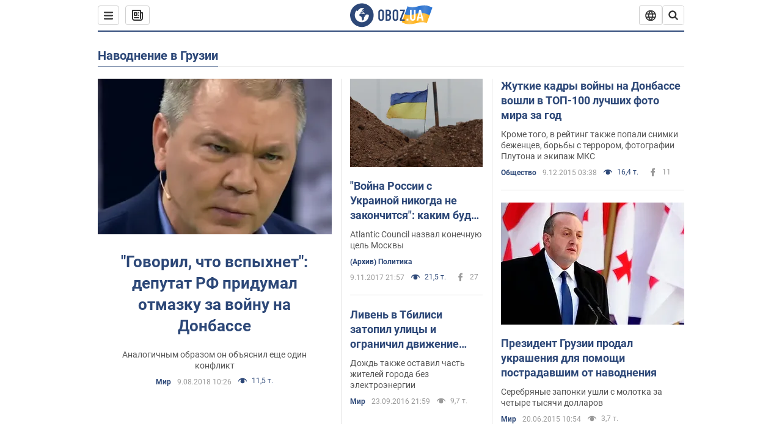

--- FILE ---
content_type: text/html; charset=utf-8
request_url: https://www.obozrevatel.com/topic/navodnenie-v-gruzii/
body_size: 24516
content:
<!DOCTYPE html><html lang="ru"><head><meta charSet="utf-8"><meta name="viewport" content="width=device-width, initial-scale=1.0, maximum-scale=1"><link rel="dns-prefetch" href="//securepubads.g.doubleclick.net"><link rel="preconnect" href="//securepubads.g.doubleclick.net"><link rel="dns-prefetch" href="//cm.g.doubleclick.net"><link rel="preconnect" href="//cm.g.doubleclick.net"><link rel="dns-prefetch" href="//gaua.hit.gemius.pl"><link rel="preconnect" href="//gaua.hit.gemius.pl"><link rel="preconnect" href="https://fonts.googleapis.com"><link rel="preconnect" href="https://fonts.gstatic.com" crossOrigin="anonymous"><script type="text/javascript">
                !function(){"use strict";function e(e){var t=!(arguments.length>1&&void 0!==arguments[1])||arguments[1],c=document.createElement("script");c.src=e,t?c.type="module":(c.async=!0,c.type="text/javascript",c.setAttribute("nomodule",""));var n=document.getElementsByTagName("script")[0];n.parentNode.insertBefore(c,n)}!function(t,c){!function(t,c,n){var a,o,r;n.accountId=c,null!==(a=t.marfeel)&&void 0!==a||(t.marfeel={}),null!==(o=(r=t.marfeel).cmd)&&void 0!==o||(r.cmd=[]),t.marfeel.config=n;var i="https://sdk.mrf.io/statics";e("".concat(i,"/marfeel-sdk.js?id=").concat(c),!0),e("".concat(i,"/marfeel-sdk.es5.js?id=").concat(c),!1)}(t,c,arguments.length>2&&void 0!==arguments[2]?arguments[2]:{})}(window,10008,{} /* Config */)}();
                </script><title>Наводнение в Грузии - все последние новости онлайн | OBOZ.UA </title><meta name="description" content="Читать все новости по теме ᐈ  Наводнение в Грузии ᐈ Главные новости по теме ✔️ Статьи и аналитика"><meta name="cXenseParse:obo-isAdult" content="false"><meta name="cXenseParse:obo-language" content="ru"><meta name="cXenseParse:obo-pageType" content="theme"><meta name="cXenseParse:obo-platform" content="desktop"><meta property="og:type" content="website"><meta property="og:title" content="Наводнение в Грузии - все последние новости онлайн | OBOZ.UA "><meta property="og:description" content="Читать все новости по теме ᐈ  Наводнение в Грузии ᐈ Главные новости по теме ✔️ Статьи и аналитика"><meta property="og:site_name" content="OBOZ.UA"><meta property="og:image" content="https://cdn.obozrevatel.com/core/img/oboz-social.jpg">									<meta property="og:image:type" content="image/jpg"><meta property="og:image:width" content="1200px"><meta property="og:image:height" content="630px"><meta property="og:url" content="https://www.obozrevatel.com/topic/navodnenie-v-gruzii/"><meta name="twitter:card" content="summary_large_image"><meta name="twitter:title" content="Наводнение в Грузии - все последние новости онлайн | OBOZ.UA "><meta name="twitter:description" content="Читать все новости по теме ᐈ  Наводнение в Грузии ᐈ Главные новости по теме ✔️ Статьи и аналитика"><meta name="twitter:image" content="https://cdn.obozrevatel.com/core/img/oboz-social.jpg"><meta name="twitter:site" content="@obozrevatel_ua"><meta name="twitter:dnt" content="on"><link rel="canonical" href="https://www.obozrevatel.com/topic/navodnenie-v-gruzii/"><link rel="alternate" hrefLang="ru" href="https://www.obozrevatel.com/topic/navodnenie-v-gruzii/"><link rel="alternate" hrefLang="uk" href="https://www.obozrevatel.com/ukr/topic/navodnenie-v-gruzii/"><link rel="alternate" hrefLang="x-default" href="https://www.obozrevatel.com/ukr/topic/navodnenie-v-gruzii/"><link rel="preload" as="image" imageSrcset="https://i.obozrevatel.com/2018/8/9/screenshot21.png?size=636x424 1500w , https://i.obozrevatel.com/2018/8/9/screenshot21.png?size=383x255 1000w" imageSizes="(min-width: 1500px) 100vw  , (max-width: 1499px) 40vw 	, (max-width: 999px) 20vw"><script type="application/ld+json">{"@context":"https://schema.org","@type":"BreadcrumbList","itemListElement":[{"@type":"ListItem","position":1,"item":{"@id":"https://www.obozrevatel.com/","name":"OBOZ.UA"}},{"@type":"ListItem","position":2,"item":{"@id":"https://www.obozrevatel.com/topic/navodnenie-v-gruzii/","name":"Наводнение в Грузии"}}]}</script><script type="application/ld+json">{"@context":"https://schema.org","@type":"WebPage","name":"Наводнение в Грузии - все последние новости онлайн | OBOZ.UA ","description":"Читать все новости по теме ᐈ  Наводнение в Грузии ᐈ Главные новости по теме ✔️ Статьи и аналитика","url":"https://www.obozrevatel.com/topic/navodnenie-v-gruzii/","inLanguage":"ru","additionalType":"landing_homepage","author":{"@type":"NewsMediaOrganization","name":"OBOZ.UA","legalName":"ТОВ Золота середина","url":"https://www.obozrevatel.com/rus/","sameAs":["https://www.facebook.com/obozrevatel","https://m.me/obozrevatel","https://www.instagram.com/obozrevatel.ua","https://www.pinterest.com/obozrevatel","https://x.com/obozrevatel_ua","https://t.me/uaobozrevatel","https://www.youtube.com/channel/UC97O_ce8Rm7rE0hjE82joaA","https://uk.wikipedia.org/wiki/%D0%9E%D0%B1%D0%BE%D0%B7%D1%80%D0%B5%D0%B2%D0%B0%D1%82%D0%B5%D0%BB%D1%8C"],"foundingDate":"2001-04-01","logo":{"@type":"ImageObject","url":"https://cdn.obozrevatel.com/news/img/icons/logo/Logo_Blue_Flag.svg","width":600,"height":60},"address":{"@type":"PostalAddress","streetAddress":"вул. Деревообробна, 7","addressLocality":"Київ","postalCode":"01013","addressCountry":{"@type":"Country","name":"UA"}},"contactPoint":{"@type":"ContactPoint","email":"info@obozrevatel.com","telephone":"+380 (44) 205-44-60","contactType":"customer support","areaServed":"UA","availableLanguage":["uk-UA","ru-UA","en-UA"]},"alternateName":"Obozrevatel"},"publisher":{"@type":"NewsMediaOrganization","name":"OBOZ.UA","legalName":"ТОВ Золота середина","url":"https://www.obozrevatel.com/rus/","sameAs":["https://www.facebook.com/obozrevatel","https://m.me/obozrevatel","https://www.instagram.com/obozrevatel.ua","https://www.pinterest.com/obozrevatel","https://x.com/obozrevatel_ua","https://t.me/uaobozrevatel","https://www.youtube.com/channel/UC97O_ce8Rm7rE0hjE82joaA","https://uk.wikipedia.org/wiki/%D0%9E%D0%B1%D0%BE%D0%B7%D1%80%D0%B5%D0%B2%D0%B0%D1%82%D0%B5%D0%BB%D1%8C"],"foundingDate":"2001-04-01","logo":{"@type":"ImageObject","url":"https://cdn.obozrevatel.com/news/img/icons/logo/Logo_Blue_Flag.svg","width":600,"height":60},"address":{"@type":"PostalAddress","streetAddress":"вул. Деревообробна, 7","addressLocality":"Київ","postalCode":"01013","addressCountry":{"@type":"Country","name":"UA"}},"contactPoint":{"@type":"ContactPoint","email":"info@obozrevatel.com","telephone":"+380 (44) 205-44-60","contactType":"customer support","areaServed":"UA","availableLanguage":["uk-UA","ru-UA","en-UA"]},"alternateName":"Obozrevatel"},"creator":{"@type":"NewsMediaOrganization","name":"OBOZ.UA","legalName":"ТОВ Золота середина","url":"https://www.obozrevatel.com/rus/","sameAs":["https://www.facebook.com/obozrevatel","https://m.me/obozrevatel","https://www.instagram.com/obozrevatel.ua","https://www.pinterest.com/obozrevatel","https://x.com/obozrevatel_ua","https://t.me/uaobozrevatel","https://www.youtube.com/channel/UC97O_ce8Rm7rE0hjE82joaA","https://uk.wikipedia.org/wiki/%D0%9E%D0%B1%D0%BE%D0%B7%D1%80%D0%B5%D0%B2%D0%B0%D1%82%D0%B5%D0%BB%D1%8C"],"foundingDate":"2001-04-01","logo":{"@type":"ImageObject","url":"https://cdn.obozrevatel.com/news/img/icons/logo/Logo_Blue_Flag.svg","width":600,"height":60},"address":{"@type":"PostalAddress","streetAddress":"вул. Деревообробна, 7","addressLocality":"Київ","postalCode":"01013","addressCountry":{"@type":"Country","name":"UA"}},"contactPoint":{"@type":"ContactPoint","email":"info@obozrevatel.com","telephone":"+380 (44) 205-44-60","contactType":"customer support","areaServed":"UA","availableLanguage":["uk-UA","ru-UA","en-UA"]},"alternateName":"Obozrevatel"},"isPartOf":{"@type":"WebSite","url":"https://www.obozrevatel.com/rus/","name":"OBOZ.UA","alternateName":"OBOZ","inLanguage":"ru"},"potentialAction":{"@type":"SearchAction","target":{"@type":"EntryPoint","urlTemplate":"https://www.obozrevatel.com/search/"},"query-input":{"@type":"PropertyValueSpecification","valueRequired":"http://schema.org/True","valueName":"search_term_string"}}}</script><script type="application/ld+json">{"@context":"https://schema.org","@type":"CollectionPage","name":"Наводнение в Грузии - все последние новости онлайн | OBOZ.UA ","description":"Читать все новости по теме ᐈ  Наводнение в Грузии ᐈ Главные новости по теме ✔️ Статьи и аналитика","url":"https://www.obozrevatel.com/topic/navodnenie-v-gruzii/"}</script><script type="application/ld+json">{"@context":"https://schema.org","@type":"Organization","url":"https://www.obozrevatel.com/","logo":"https://cdn.obozrevatel.com/news/img/icons/logo/Logo_Blue_Flag.svg","name":"OBOZ.UA","sameAs":["https://www.facebook.com/obozrevatel","https://m.me/obozrevatel?ref=On-Site%20Subs.FB-plug","https://www.instagram.com/obozrevatel.ua","https://www.pinterest.com/obozrevatel","https://t.me/uaobozrevatel","https://twitter.com/obozrevatel_ua","https://www.youtube.com/channel/UCMlCPwzF9ibXfCTjFF9Ihmg","https://www.youtube.com/channel/UC97O_ce8Rm7rE0hjE82joaA"]}</script><script type="application/ld+json">{"@context":"https://schema.org","@type":"NewsMediaOrganization","name":"OBOZ.UA","legalName":"ТОВ Золота середина","alternateName":"Obozrevatel","url":"https://www.obozrevatel.com/rus/","sameAs":["https://www.facebook.com/obozrevatel","https://m.me/obozrevatel","https://www.instagram.com/obozrevatel.ua","https://www.pinterest.com/obozrevatel","https://x.com/obozrevatel_ua","https://t.me/uaobozrevatel","https://www.youtube.com/channel/UC97O_ce8Rm7rE0hjE82joaA","https://uk.wikipedia.org/wiki/%D0%9E%D0%B1%D0%BE%D0%B7%D1%80%D0%B5%D0%B2%D0%B0%D1%82%D0%B5%D0%BB%D1%8C"],"foundingDate":"2001-04-01","logo":{"@type":"ImageObject","url":"https://cdn.obozrevatel.com/news/img/icons/logo/Logo_Blue_Flag.svg","width":600,"height":60},"address":{"@type":"PostalAddress","streetAddress":"вул. Деревообробна, 7","addressLocality":"Київ","postalCode":"01013","addressCountry":{"@type":"Country","name":"UA"}},"contactPoint":{"@type":"ContactPoint","email":"info@obozrevatel.com","telephone":"+380 (44) 205-44-60","contactType":"customer support","areaServed":"UA","availableLanguage":["uk-UA","ru-UA","en-UA"]},"publishingPrinciples":"https://www.obozrevatel.com/editorial.htm","identifier":{"@type":"PropertyValue","propertyID":"https://kg.google.com","value":"/g/11dfwyk_6t"}}</script><link rel="preload" href="https://fonts.googleapis.com/css2?family=Roboto:ital,wght@0,100..900;1,100..900&display=swap" as="font" type="font/woff2" crossOrigin="anonymous"><link rel="preload" href="https://cdn.obozrevatel.com/news/commons/index.min.css?v=423698818" as="style"><link rel="preload" href="https://securepubads.g.doubleclick.net/tag/js/gpt.js" as="script"><meta name="theme-color" content="#1C629C"><meta property="fb:app_id" content="236629479701279"><meta property="fb:pages" content="145276418816044"><link rel="shortcut icon" href="https://cdn.obozrevatel.com/news/img/favicons/favicon.ico" type="image/x-icon"><link rel="apple-touch-icon" href="https://cdn.obozrevatel.com/news/img/favicons/72x72.png"><link rel="apple-touch-icon" sizes="96x96" href="https://cdn.obozrevatel.com/news/img/favicons/96x96.png"><link rel="apple-touch-icon" sizes="128x128" href="https://cdn.obozrevatel.com/news/img/favicons/128x128.png"><link rel="apple-touch-icon" sizes="144x144" href="https://cdn.obozrevatel.com/news/img/favicons/144x144.png"><link rel="apple-touch-icon-precomposed" href="https://cdn.obozrevatel.com/news/img/favicons/72x72.png"><link rel="apple-touch-icon-precomposed" sizes="96x96" href="https://cdn.obozrevatel.com/news/img/favicons/96x96.png"><link rel="apple-touch-icon-precomposed" sizes="128x128" href="https://cdn.obozrevatel.com/news/img/favicons/128x128.png"><link rel="apple-touch-icon-precomposed" sizes="144x144" href="https://cdn.obozrevatel.com/news/img/favicons/144x144.png"><link rel="manifest" href="/manifest.json"><link rel="chrome-webstore-item" href="https://chrome.google.com/webstore/detail/geeaennekbbdgfnjhnbgafdfjoefhmbb"><link rel="stylesheet" href="https://cdn.obozrevatel.com/news/commons/index.min.css?v=423698818"><script type="application/ld+json">{"@context":"https://schema.org","@type":"WebSite","url":"https://www.obozrevatel.com/rus/","name":"OBOZ.UA","alternateName":"Obozrevatel","inLanguage":"ru","author":{"@type":"NewsMediaOrganization","name":"OBOZ.UA","legalName":"ТОВ Золота середина","url":"https://www.obozrevatel.com/rus/","sameAs":["https://www.facebook.com/obozrevatel","https://m.me/obozrevatel","https://www.instagram.com/obozrevatel.ua","https://www.pinterest.com/obozrevatel","https://x.com/obozrevatel_ua","https://t.me/uaobozrevatel","https://www.youtube.com/channel/UC97O_ce8Rm7rE0hjE82joaA","https://uk.wikipedia.org/wiki/%D0%9E%D0%B1%D0%BE%D0%B7%D1%80%D0%B5%D0%B2%D0%B0%D1%82%D0%B5%D0%BB%D1%8C"],"foundingDate":"2001-04-01","logo":{"@type":"ImageObject","url":"https://cdn.obozrevatel.com/news/img/icons/logo/Logo_Blue_Flag.svg","width":600,"height":60},"address":{"@type":"PostalAddress","streetAddress":"вул. Деревообробна, 7","addressLocality":"Київ","postalCode":"01013","addressCountry":{"@type":"Country","name":"UA"}},"contactPoint":{"@type":"ContactPoint","email":"info@obozrevatel.com","telephone":"+380 (44) 205-44-60","contactType":"customer support","areaServed":"UA","availableLanguage":["uk-UA","ru-UA","en-UA"]},"alternateName":"Obozrevatel"},"publisher":{"@type":"NewsMediaOrganization","name":"OBOZ.UA","legalName":"ТОВ Золота середина","url":"https://www.obozrevatel.com/rus/","sameAs":["https://www.facebook.com/obozrevatel","https://m.me/obozrevatel","https://www.instagram.com/obozrevatel.ua","https://www.pinterest.com/obozrevatel","https://x.com/obozrevatel_ua","https://t.me/uaobozrevatel","https://www.youtube.com/channel/UC97O_ce8Rm7rE0hjE82joaA","https://uk.wikipedia.org/wiki/%D0%9E%D0%B1%D0%BE%D0%B7%D1%80%D0%B5%D0%B2%D0%B0%D1%82%D0%B5%D0%BB%D1%8C"],"foundingDate":"2001-04-01","logo":{"@type":"ImageObject","url":"https://cdn.obozrevatel.com/news/img/icons/logo/Logo_Blue_Flag.svg","width":600,"height":60},"address":{"@type":"PostalAddress","streetAddress":"вул. Деревообробна, 7","addressLocality":"Київ","postalCode":"01013","addressCountry":{"@type":"Country","name":"UA"}},"contactPoint":{"@type":"ContactPoint","email":"info@obozrevatel.com","telephone":"+380 (44) 205-44-60","contactType":"customer support","areaServed":"UA","availableLanguage":["uk-UA","ru-UA","en-UA"]},"alternateName":"Obozrevatel"},"creator":{"@type":"NewsMediaOrganization","name":"OBOZ.UA","legalName":"ТОВ Золота середина","url":"https://www.obozrevatel.com/rus/","sameAs":["https://www.facebook.com/obozrevatel","https://m.me/obozrevatel","https://www.instagram.com/obozrevatel.ua","https://www.pinterest.com/obozrevatel","https://x.com/obozrevatel_ua","https://t.me/uaobozrevatel","https://www.youtube.com/channel/UC97O_ce8Rm7rE0hjE82joaA","https://uk.wikipedia.org/wiki/%D0%9E%D0%B1%D0%BE%D0%B7%D1%80%D0%B5%D0%B2%D0%B0%D1%82%D0%B5%D0%BB%D1%8C"],"foundingDate":"2001-04-01","logo":{"@type":"ImageObject","url":"https://cdn.obozrevatel.com/news/img/icons/logo/Logo_Blue_Flag.svg","width":600,"height":60},"address":{"@type":"PostalAddress","streetAddress":"вул. Деревообробна, 7","addressLocality":"Київ","postalCode":"01013","addressCountry":{"@type":"Country","name":"UA"}},"contactPoint":{"@type":"ContactPoint","email":"info@obozrevatel.com","telephone":"+380 (44) 205-44-60","contactType":"customer support","areaServed":"UA","availableLanguage":["uk-UA","ru-UA","en-UA"]},"alternateName":"Obozrevatel"},"potentialAction":{"@type":"SearchAction","target":{"@type":"EntryPoint","urlTemplate":"https://www.obozrevatel.com/search/"},"query-input":{"@type":"PropertyValueSpecification","valueRequired":"http://schema.org/True","valueName":"search_term_string"}}}</script></head><body class=""><noscript><iframe height="0" width="0" style="display:none;visibility:hidden" src="https://www.googletagmanager.com/ns.html?id=GTM-5ZV62SC"></iframe></noscript><div class="page --desktop"><script>var _Oboz_Core_HeaderDropMenu = {"urlRu":"https://www.obozrevatel.com/topic/navodnenie-v-gruzii/","urlUa":"https://www.obozrevatel.com/ukr/topic/navodnenie-v-gruzii/"};var _Oboz_News_themePageData = {"newsShortIds":[4491,3815,3443,3140,2746,2538,2495,2493,2490,2463,2448],"themeId":483};var _Oboz_News_pageName = "theme";var _Oboz_News_analyticsPageData = {"domain":"www.obozrevatel.com","url":"https://www.obozrevatel.com/topic/navodnenie-v-gruzii/","isAdult":false,"newsId":null,"newsTitle":null,"section":null,"subsection":null,"pageType":"theme","newsType":null,"platform":"desktop","language":"ru","city":null,"country":null,"tags":[],"themes":["Наводнение в Грузии"],"persons":[],"authors":[],"importance":null,"publishDate":null,"сommentsReactionNumber":null,"facebookReactionNumber":null,"totalBannerCount":null,"variation":"A","taggedAuthor":[],"headlineTags":null};</script><svg style="height: 0; width: 0; position: absolute; visibility: hidden"><defs><linearGradient id="paint0_linear_12387_16706" x1="131.798" y1="17.1402" x2="91.5905" y2="10.3877" gradientUnits="userSpaceOnUse"><stop stop-color="#2B74D3"></stop><stop offset="0.239583" stop-color="#4A85D3"></stop><stop offset="0.463542" stop-color="#2B74D3"></stop><stop offset="0.75" stop-color="#4A85D3"></stop><stop offset="1" stop-color="#2B74D3"></stop></linearGradient><linearGradient id="paint1_linear_12387_16706" x1="129.203" y1="28.4966" x2="89.6089" y2="22.051" gradientUnits="userSpaceOnUse"><stop stop-color="#FFB117"></stop><stop offset="0.218037" stop-color="#FDC453"></stop><stop offset="0.468388" stop-color="#FFB117"></stop><stop offset="0.741921" stop-color="#FDC453"></stop><stop offset="1" stop-color="#FFB117"></stop></linearGradient></defs></svg><svg display="none"><symbol id="icon-newspaper" viewBox="0 0 18 18"><path fill-rule="evenodd" clip-rule="evenodd" d="M0 1C0 0.447715 0.447715 0 1 0H14C14.5523 0 15 0.447715 15 1V4H17C17.5523 4 18 4.44772 18 5V14C18 16.2091 16.2091 18 14 18H4C1.79086 18 0 16.2091 0 14V1ZM15 6V14C15 14.5523 14.5523 15 14 15C13.4477 15 13 14.5523 13 14V2H2V14C2 15.1046 2.89543 16 4 16H14C15.1046 16 16 15.1046 16 14V6H15Z" fill="#333333"></path><path fill-rule="evenodd" clip-rule="evenodd" d="M5 6V8H7V6H5ZM4 4C3.44772 4 3 4.44772 3 5V9C3 9.55228 3.44772 10 4 10H8C8.55228 10 9 9.55228 9 9V5C9 4.44772 8.55228 4 8 4H4Z" fill="#333333"></path><path d="M10 5C10 4.44772 10.4477 4 11 4C11.5523 4 12 4.44772 12 5C12 5.55228 11.5523 6 11 6C10.4477 6 10 5.55228 10 5Z" fill="#333333"></path><path d="M10 9C10 8.44772 10.4477 8 11 8C11.5523 8 12 8.44772 12 9C12 9.55228 11.5523 10 11 10C10.4477 10 10 9.55228 10 9Z" fill="#333333"></path><path d="M3 13C3 12.4477 3.44772 12 4 12H11C11.5523 12 12 12.4477 12 13C12 13.5523 11.5523 14 11 14H4C3.44772 14 3 13.5523 3 13Z" fill="#333333"></path></symbol><symbol id="icon-fullLogo-oboz" viewBox="0 0 136 40"><path fill-rule="evenodd" clip-rule="evenodd" d="M131.104 20.2371L135.658 7.73113C135.688 7.57495 135.603 7.41871 135.457 7.356C129.08 4.61819 125.19 1.70093 109.414 6.02562C101.972 8.06579 96.8882 6.08989 95.4304 5.39264C95.2178 5.29095 94.9557 5.41694 94.9136 5.64881L90.3627 18.6748C96.9088 22.144 102.431 23.7621 118.156 19.4515C122.124 18.3637 127.176 18.6652 131.104 20.2371Z" fill="url(#paint0_linear_12387_16706)"></path><path fill-rule="evenodd" clip-rule="evenodd" d="M126.247 32.6665C126.446 32.7408 126.667 32.6201 126.706 32.4112L131.234 20.0408C124.705 17.2731 120.923 14.2215 104.94 18.6029C96.0509 21.0397 90.5298 18.0609 90.5298 18.0609L85.8343 31.2079C85.8106 31.3512 85.8822 31.4942 86.0107 31.5617C92.4584 34.9476 97.7923 36.2917 113.343 32.0287C117.184 30.976 122.377 31.2245 126.247 32.6665Z" fill="url(#paint1_linear_12387_16706)"></path><path d="M20.2915 0.526367C9.68855 0.526367 1.05078 9.17004 1.05078 19.8827C1.05078 30.5953 9.68855 39.239 20.2915 39.239C30.9402 39.239 39.5323 30.5493 39.5323 19.8827C39.578 9.17004 30.9402 0.526367 20.2915 0.526367ZM31.8085 20.3884C31.4886 26.5493 26.4613 31.4229 20.2458 31.4229C13.8475 31.4229 8.68309 26.2275 8.68309 19.7907C8.68309 17.262 9.46003 14.9172 10.8311 13.0321C11.4252 12.2045 12.2479 12.1126 12.4764 12.1585C12.4764 12.1585 12.5678 12.3425 12.7049 12.6643C12.842 12.9861 13.0248 13.17 13.2533 13.17C13.5733 13.17 13.8475 12.8482 14.1217 12.2045C14.4416 11.3769 14.8529 10.8252 15.2185 10.5034C15.6299 10.1815 15.9955 9.95165 16.4068 9.81372C16.5439 9.76774 16.681 9.76774 16.8181 9.72177C17.0009 9.67579 17.138 9.58384 17.138 9.49188C17.138 9.262 17.0466 9.07809 16.8181 8.89418C17.7779 8.48039 19.0118 8.2505 20.4743 8.2505C21.7997 8.2505 22.5309 8.43441 22.5309 8.43441C23.5364 8.71027 24.2676 9.17004 24.2219 9.49188C24.1762 9.81372 23.7192 9.99763 23.2165 9.90567C22.7137 9.81372 21.8454 10.2275 21.297 10.7333C20.7485 11.239 20.3829 11.8827 20.4743 12.1126C20.5657 12.3425 20.7942 12.6183 20.8856 12.6183C21.0228 12.6643 21.1599 12.8022 21.2513 12.9402C21.3427 13.0781 21.5255 13.1241 21.6169 13.0321C21.754 12.9402 21.8454 12.7103 21.7997 12.4344C21.7997 12.2045 22.0282 11.7907 22.3481 11.5608C22.668 11.331 22.8966 11.4689 22.8966 11.8827C22.8966 12.2965 22.7137 12.8482 22.4852 13.0781C22.3024 13.3539 21.754 13.7218 21.297 13.9057C20.8399 14.0896 19.4232 13.8597 19.0576 14.3654C18.829 14.6873 19.5603 15.0091 19.1033 15.239C18.829 15.3769 18.5091 15.239 18.372 15.5149C18.2349 15.7907 18.1435 16.2965 18.372 16.4804C18.6462 16.7562 19.4689 16.3884 19.5146 16.0666C19.5603 15.6988 19.8802 15.6988 20.1087 15.7448C20.3372 15.7907 20.6571 15.6988 20.7942 15.5608C20.9314 15.4229 21.2513 15.4229 21.4341 15.5608C21.6169 15.6988 21.8911 16.0206 21.9368 16.2965C22.0282 16.5264 22.0739 16.7103 21.754 16.8942C21.6169 16.9861 21.6626 17.1241 21.7997 17.17C21.9368 17.262 22.3481 17.216 22.4852 17.1241C22.6223 17.0321 22.7137 16.7562 22.7594 16.6183C22.8052 16.4804 23.0337 16.5723 23.1708 16.5264C23.3079 16.4344 23.2165 16.3884 23.0337 16.1126C22.8052 15.8367 22.3938 15.7448 22.3481 15.239C22.3024 15.0551 22.7594 15.0091 23.2165 15.0091C23.6278 15.0091 24.0848 15.4689 24.1762 16.0206C24.2676 16.5723 24.4961 16.9861 24.679 16.9861C24.8618 16.9861 24.8618 17.9057 24.5418 17.9976C24.2219 18.0896 23.4907 18.1356 22.8966 17.9517C21.8454 17.6758 20.6114 17.3999 20.2458 17.354C19.8345 17.308 19.5146 16.9861 19.1947 16.9402C18.5548 16.8482 17.7779 17.5379 17.7779 17.5379C16.9552 17.8137 16.4068 18.4114 16.2697 18.9172C16.1783 19.4229 16.224 20.1585 16.3611 20.5264C16.4982 20.8942 17.138 21.308 17.7322 21.4459C18.3263 21.5838 19.2404 22.3195 19.7888 23.1011C20.2001 24.7562 20.3829 26.1356 20.3829 26.1356C20.52 27.193 20.8399 28.2045 21.1599 28.3884C21.4798 28.6183 22.8509 28.2965 23.3079 27.3769C23.8106 26.4574 23.6278 23.9746 23.7649 23.4689C23.902 23.0091 25.2731 21.9517 25.3645 21.4919C25.4559 21.0781 25.2731 20.4804 25.2731 20.4804C24.8618 19.5149 24.5875 18.6873 24.679 18.6413C24.7704 18.5953 25.0446 19.0091 25.2731 19.6068C25.5016 20.1585 26.0957 20.5264 26.507 20.3425C26.9641 20.1585 27.0098 19.5149 26.6899 18.8252C27.741 18.7333 28.7922 18.7333 29.7062 18.8252C30.6203 18.9172 31.3972 19.285 31.58 19.4689C31.8085 20.0666 31.8085 20.3884 31.8085 20.3884Z" fill="#2D4878"></path><path d="M47.2578 15.5148C47.2578 14.1355 47.3492 12.8022 48.6289 11.6068C49.4058 10.8711 50.457 10.4114 51.8281 10.4114C53.1991 10.4114 54.2503 10.8711 55.0272 11.6068C56.2612 12.8022 56.3983 14.1355 56.3983 15.5148V24.2045C56.3983 25.5838 56.3069 26.9171 55.0272 28.1125C54.2503 28.8482 53.1991 29.3079 51.8281 29.3079C50.457 29.3079 49.4058 28.8482 48.6289 28.1125C47.3949 26.9171 47.2578 25.5838 47.2578 24.2045V15.5148ZM53.7933 15.147C53.7933 14.5953 53.7476 14.0436 53.2448 13.5378C52.9706 13.262 52.4679 13.0321 51.8281 13.0321C51.1882 13.0321 50.7312 13.262 50.4113 13.5378C49.9086 14.0436 49.8629 14.5953 49.8629 15.147V24.6183C49.8629 25.17 49.9086 25.7217 50.4113 26.2275C50.6855 26.5033 51.1882 26.7332 51.8281 26.7332C52.4679 26.7332 52.9249 26.5033 53.2448 26.2275C53.7476 25.7217 53.7933 25.17 53.7933 24.6183V15.147Z" fill="#2D4878"></path><path d="M62.8878 10.6873C63.6648 10.6873 65.173 10.7792 66.3155 11.5608C67.9608 12.7562 67.9608 14.6873 67.9608 15.7907C67.9608 16.9861 67.8694 17.8137 67.1839 18.6413C66.864 19.0551 66.4526 19.3309 66.1784 19.4689C66.864 19.7907 67.1839 20.2505 67.4124 20.6183C67.9151 21.5378 67.9151 22.0436 67.9151 22.9171V24.2964C67.9151 25.0781 67.9151 26.9631 66.3612 28.1125C65.7671 28.5723 64.8073 28.9861 63.2535 28.9861H59.2773V10.6873H62.8878ZM61.9738 18.3194H63.2078C64.0761 18.3194 64.6245 17.9516 64.853 17.6298C65.173 17.262 65.3558 16.6183 65.3558 16.0666V14.9631C65.3558 14.5033 65.1273 14.0436 64.853 13.7217C64.5331 13.3999 64.0304 13.124 63.1621 13.124H61.9281V18.3194H61.9738ZM61.9738 26.6873H63.1621C63.5734 26.6873 64.396 26.6413 64.9445 25.8597C65.4015 25.262 65.4015 24.2964 65.4015 24.0206V23.147C65.4015 22.2735 65.2644 21.6298 64.7159 21.124C64.3046 20.8022 63.8933 20.6643 63.3449 20.6643H62.0195V26.6873H61.9738Z" fill="#2D4878"></path><path d="M70.7461 15.5148C70.7461 14.1355 70.8375 12.8022 72.1172 11.6068C72.8941 10.8711 73.9453 10.4114 75.3163 10.4114C76.6874 10.4114 77.7386 10.8711 78.5155 11.6068C79.7495 12.8022 79.8866 14.1355 79.8866 15.5148V24.2045C79.8866 25.5838 79.7952 26.9171 78.5155 28.1125C77.7386 28.8482 76.6874 29.3079 75.3163 29.3079C73.9453 29.3079 72.8941 28.8482 72.1172 28.1125C70.8832 26.9171 70.7461 25.5838 70.7461 24.2045V15.5148ZM77.2816 15.147C77.2816 14.5953 77.2359 14.0436 76.7331 13.5378C76.4589 13.262 75.9562 13.0321 75.3163 13.0321C74.6765 13.0321 74.2195 13.262 73.8996 13.5378C73.3968 14.0436 73.3511 14.5953 73.3511 15.147V24.6183C73.3511 25.17 73.3968 25.7217 73.8996 26.2275C74.1738 26.5033 74.6765 26.7332 75.3163 26.7332C75.9562 26.7332 76.4132 26.5033 76.7331 26.2275C77.2359 25.7217 77.2816 25.17 77.2816 24.6183V15.147Z" fill="#2D4878"></path><path d="M90.7186 10.6873V12.7102L85.2343 26.6873H90.5815V29.0321H82.4922V26.7332L87.8394 13.0781H82.8578V10.7332H90.7186V10.6873Z" fill="#2D4878"></path><path d="M96.467 28.7466H93.332V25.6596H96.467V28.7466Z" fill="white"></path><path d="M108.258 24.3545C108.258 25.6931 107.842 26.789 107.009 27.6423C106.143 28.5124 105.021 28.9474 103.645 28.9474C102.251 28.9474 101.121 28.5124 100.255 27.6423C99.4222 26.789 99.0059 25.6931 99.0059 24.3545V10.8772H101.861V24.5051C101.861 25.1242 102.03 25.6011 102.37 25.9357C102.71 26.2536 103.135 26.4125 103.645 26.4125C104.154 26.4125 104.571 26.2536 104.894 25.9357C105.233 25.6011 105.403 25.1242 105.403 24.5051V10.8772H108.258V24.3545Z" fill="white"></path><path d="M121.402 28.7466H118.42L117.681 25.2079H113.475L112.762 28.7466H109.754L114.215 10.8772H116.993L121.402 28.7466ZM117.146 22.673L115.591 15.194L114.036 22.673H117.146Z" fill="white"></path></symbol><symbol id="icon-rss" viewBox="0 0 20 20" fill="currentColor"><circle cx="5" cy="15" r="2"></circle><path fill-rule="evenodd" clip-rule="evenodd" d="M3 9C3 8.44772 3.44772 8 4 8C8.55228 8 12 11.4477 12 16C12 16.5523 11.5523 17 11 17C10.4477 17 10 16.5523 10 16C10 12.5523 7.44772 10 4 10C3.44772 10 3 9.55228 3 9Z"></path><path fill-rule="evenodd" clip-rule="evenodd" d="M3 4C3 3.44772 3.44772 3 4 3C11.5523 3 17 8.44772 17 16C17 16.5523 16.5523 17 16 17C15.4477 17 15 16.5523 15 16C15 9.55228 10.4477 5 4 5C3.44772 5 3 4.55228 3 4Z"></path></symbol><symbol id="icon-logo-youtube" viewBox="0 0 20 20"><path d="M19 7.99982C19 7.79982 19 7.59982 19 7.39982C18.9 6.49982 18.8 5.49982 18.2 4.79982C17.7 4.19982 16.9 4.09982 16.1 3.99982C15.2 3.89982 14.2 3.79982 13.2 3.79982C11.3 3.69982 9.29999 3.79982 7.39999 3.79982C6.39999 3.79982 5.39999 3.79982 4.39999 3.89982C3.29999 3.99982 1.99999 4.19982 1.49999 5.39982C0.899994 6.39982 0.999994 7.79982 0.999994 8.99982C0.999994 9.99982 0.999994 11.0998 0.999994 12.0998C1.09999 13.3998 1.09999 15.1998 2.59999 15.7998C3.39999 16.0998 4.29999 16.1998 5.19999 16.1998C6.09999 16.2998 6.99999 16.2998 7.89999 16.2998C9.79999 16.2998 11.6 16.2998 13.5 16.1998C14.8 16.1998 16.1 16.1998 17.4 15.6998C18.5 15.2998 18.8 14.1998 18.9 13.1998C19 12.1998 19 11.1998 19 10.1998C19 9.49982 19 8.79982 19 7.99982Z" fill="currentColor"></path><path d="M12.7 10.0002C11.1 9.1002 9.6 8.1002 8 7.2002C8 9.1002 8 10.9002 8 12.7002C9.6 11.8002 11.1 10.9002 12.7 10.0002Z" fill="white"></path></symbol><symbol id="icon-logo-facebook" viewBox="0 0 20 20"><path fill-rule="evenodd" clip-rule="evenodd" d="M7.80001 10.1V17.8C7.80001 17.9 7.90001 18 8.00001 18H10.9C11 18 11.1 17.9 11.1 17.8V9.9H13.2C13.3 9.9 13.4 9.8 13.4 9.7L13.6 7.3C13.6 7.2 13.5 7.1 13.4 7.1H11.1V5.5C11.1 5.1 11.4 4.8 11.8 4.8H13.4C13.5 4.8 13.6 4.7 13.6 4.6V2.2C13.6 2.1 13.5 2 13.4 2H10.7C9.10001 2 7.80001 3.3 7.80001 4.9V7.2H6.40001C6.30001 7.2 6.20001 7.3 6.20001 7.4V9.8C6.20001 9.9 6.30001 10 6.40001 10H7.80001V10.1Z" fill="currentColor"></path></symbol></svg><header class="headerSticky"><div class="headerSticky_inner"><div class="headerSticky_left"><div class="menu"><button class="menu_btn"><svg class="menu_icon --close" width="22" height="22" viewBox="0 0 22 22" fill="none" xmlns="http://www.w3.org/2000/svg"><path fill="#333333" fill-rule="evenodd" clip-rule="evenodd" d="M3.93061 15.9514C3.34483 16.5372 3.34483 17.4869 3.93061 18.0727C4.5164 18.6585 5.46615 18.6585 6.05193 18.0727L11.0017 13.123L15.9514 18.0727C16.5372 18.6585 17.487 18.6585 18.0728 18.0727C18.6586 17.4869 18.6586 16.5372 18.0728 15.9514L13.123 11.0016L18.0727 6.05187C18.6585 5.46608 18.6585 4.51634 18.0727 3.93055C17.487 3.34476 16.5372 3.34476 15.9514 3.93055L11.0017 8.88031L6.05195 3.9306C5.46616 3.34481 4.51642 3.34481 3.93063 3.9306C3.34484 4.51638 3.34484 5.46613 3.93063 6.05192L8.88035 11.0016L3.93061 15.9514Z"></path></svg><svg class="menu_icon" width="20" height="17" viewBox="0 0 20 17" fill="none" xmlns="http://www.w3.org/2000/svg"><path fill="#333333" fill-rule="evenodd" clip-rule="evenodd" d="M0 1.5C0 0.671573 0.671573 0 1.5 0H18.5C19.3284 0 20 0.671573 20 1.5C20 2.32843 19.3284 3 18.5 3H1.5C0.671573 3 0 2.32843 0 1.5ZM0 8.5C0 7.67157 0.671573 7 1.5 7H18.5C19.3284 7 20 7.67157 20 8.5C20 9.32843 19.3284 10 18.5 10H1.5C0.671573 10 0 9.32843 0 8.5ZM1.5 14C0.671573 14 0 14.6716 0 15.5C0 16.3284 0.671573 17 1.5 17H18.5C19.3284 17 20 16.3284 20 15.5C20 14.6716 19.3284 14 18.5 14H1.5Z"></path></svg></button></div><a class="newsBtn" href="https://www.obozrevatel.com/main-item/17-01-2026.htm"><div class="icon --icon-newspaper newsBtn_icon"><svg xmlns="http://www.w3.org/2000/svg" version="1.1" preserveAspectRatio="xMinYMin" fill="none" height="18" width="18"><use href="#icon-newspaper"></use></svg></div></a></div><a href="https://www.obozrevatel.com/rus/" class="headerSticky_logo"><div class="icon --icon-fullLogo-oboz headerTopLine_logoImg"><svg xmlns="http://www.w3.org/2000/svg" version="1.1" preserveAspectRatio="xMinYMin" fill="none" height="40" width="136"><use href="#icon-fullLogo-oboz"></use></svg></div></a><div class="headerSticky_right"><div class="headerLangSwitcher undefined"><div class="headerLangSwitcher_btn"><svg width="18" height="18" viewBox="0 0 18 18" fill="none" xmlns="http://www.w3.org/2000/svg"><g clip-path="url(#clip0_11376_34979)"><path d="M16.5556 6.86437C16.0079 5.29719 14.9865 3.93908 13.6328 2.97814C12.2791 2.0172 10.6601 1.50098 9 1.50098C7.3399 1.50098 5.72088 2.0172 4.36718 2.97814C3.01347 3.93908 1.99207 5.29719 1.44445 6.86437M16.5556 6.86437C16.8436 7.68925 17 8.57636 17 9.49992C17.001 10.3975 16.8507 11.2888 16.5556 12.1364M16.5556 6.86437H1.44445M1.44445 6.86437C1.14934 7.71169 0.999092 8.60268 1 9.49992C0.999043 10.3975 1.14929 11.2887 1.44445 12.1364M16.5556 12.1364C16.0079 13.7035 14.9865 15.0616 13.6328 16.0226C12.2791 16.9835 10.6601 17.4998 9 17.4998C7.3399 17.4998 5.72088 16.9835 4.36718 16.0226C3.01347 15.0616 1.99207 13.7035 1.44445 12.1364M16.5556 12.1364H1.44445" stroke="#333333" stroke-width="1.66667" stroke-linecap="round" stroke-linejoin="round"></path><path d="M9.00083 17.5C13.4186 13.0822 13.4186 5.91778 9.00083 1.5C4.58306 5.91778 4.58306 13.0822 9.00083 17.5Z" stroke="#333333" stroke-width="1.66667" stroke-linecap="round" stroke-linejoin="round"></path></g><defs><clipPath id="clip0_11376_34979"><rect width="18" height="18" fill="white" transform="translate(0 0.5)"></rect></clipPath></defs></svg></div><div class="headerLangSwitcher_list"><div class="headerLangSwitcher_item "><a href="https://www.obozrevatel.com/ukr/topic/navodnenie-v-gruzii/" class="headerLangSwitcher_link" data-langCode="uk"></a><span class="headerLangSwitcher_title">Українська</span><span class="headerLangSwitcher_titleSmall">УКР</span></div><div class="headerLangSwitcher_item --active"><a href="https://www.obozrevatel.com/topic/navodnenie-v-gruzii/" class="headerLangSwitcher_link" data-langCode="ru"></a><span class="headerLangSwitcher_title">русский</span><span class="headerLangSwitcher_titleSmall">РУС</span></div></div></div><nav class="headerSearch" data-project="news"><form class="headerSearch_form"><input class="headerSearch_input" type="search" name="search" placeholder="Поиск по новостям и публикациям" autoComplete="off" aria-label="Пошуковий рядок" disabled="true"><button class="headerSearch_btn" type="submit"><img class="headerSearch_icon" src="https://cdn.obozrevatel.com/core/img/icons/common/search-grey-dark.svg" alt="" aria-hidden="true"></button><button class="headerSearch_btn --close" type="button"><img class="headerSearch_icon" src="https://cdn.obozrevatel.com/core/img/icons/common/close-rounded-bold-grey-dark.svg" alt="" aria-hidden="true"></button></form></nav></div></div></header><article class="section --mainPreview" id="undefined"><div class="section_headingWrap"><h1 class="section_heading"><a class="section_titleLink" href="https://www.obozrevatel.com/topic/navodnenie-v-gruzii/">Наводнение в Грузии</a></h1></div><div class="section_content --mainPreview"><div class="sectionMainCol"><article class="newsImgTop"><h3 class="newsImgTop_title"><a class="newsImgTop_titleLink" href="https://news.obozrevatel.com/abroad/govoril-chto-vspyihnet-deputat-rf-pridumal-otmazku-za-vojnu-na-donbasse.htm" rel="bookmark">"Говорил, что вспыхнет": депутат РФ придумал отмазку за войну на Донбассе</a></h3><p class="newsImgTop_descr"><a class="newsImgTop_descrLink" href="https://news.obozrevatel.com/abroad/govoril-chto-vspyihnet-deputat-rf-pridumal-otmazku-za-vojnu-na-donbasse.htm">Аналогичным образом он объяснил еще один конфликт</a></p><div class="newsImgTop_imgWrap"><a class="newsImgTop_imgLink" href="https://news.obozrevatel.com/abroad/govoril-chto-vspyihnet-deputat-rf-pridumal-otmazku-za-vojnu-na-donbasse.htm" rel="bookmark"><img class="newsImgTop_img" alt="&#039;Говорил, что вспыхнет&#039;: депутат РФ придумал отмазку за войну на Донбассе" src="https://i.obozrevatel.com/2018/8/9/screenshot21.png?size=636x424" srcSet="https://i.obozrevatel.com/2018/8/9/screenshot21.png?size=636x424 1500w, https://i.obozrevatel.com/2018/8/9/screenshot21.png?size=383x255 1000w" sizes="(min-width: 1500px) 100vw  , (max-width: 1499px) 40vw  , (max-width: 999px) 20vw"></a></div><div class="newsImgTop_footer"><a class="sectionLabel" href="https://news.obozrevatel.com/abroad/">Мир</a><footer><time class="time" dateTime="2018-08-09T10:26:00" title="9.08.2018 10:26"><span class="time_value">9.08.2018 10:26</span></time><div class="reaction"><div class="reaction_item --topView"><div class="icon --icon-views reaction_icon --blue"><svg xmlns="http://www.w3.org/2000/svg" version="1.1" preserveAspectRatio="xMinYMin" fill="none" height="16" width="16"><use href="#common-views"></use></svg></div><span class="reaction_value"> 11,5 т. </span></div></div></footer></div></article></div><div class="sectionCol"><article class="newsImg"><h3 class="newsImg_title"><a class="newsImg_titleLink" href="https://news.obozrevatel.com/politics/vojna-rossii-s-ukrainoj-nikogda-ne-zakonchitsya-kakim-budet-vtoroj-etap-shvatki.htm" rel="bookmark">"Война России с Украиной никогда не закончится": каким будет второй этап схватки</a></h3><p class="newsImg_descr"><a class="newsImg_descrLink" href="https://news.obozrevatel.com/politics/vojna-rossii-s-ukrainoj-nikogda-ne-zakonchitsya-kakim-budet-vtoroj-etap-shvatki.htm">Atlantic Council назвал конечную цель Москвы</a></p><div class="newsImg_imgWrap"><span class="newsImg_overlayed"></span><a class="newsImg_imgLink" href="https://news.obozrevatel.com/politics/vojna-rossii-s-ukrainoj-nikogda-ne-zakonchitsya-kakim-budet-vtoroj-etap-shvatki.htm" rel="bookmark"><img class="lazyImg newsImg_img" style="min-height: 200px;" alt="&#039;Война России с Украиной никогда не закончится&#039;: каким будет второй этап схватки" src="https://i.obozrevatel.com/2017/11/9/prapor.jpg?size=1944x924" srcSet="https://i.obozrevatel.com/2017/11/9/prapor.jpg?size=300x200 1500w , https://i.obozrevatel.com/2017/11/9/prapor.jpg?size=300x200 1000w" sizes="(min-width: 1500px) 100vw 				, (max-width: 1499px) 40vw 				, (max-width: 999px) 20vw" loading="lazy"></a></div><div class="newsImg_footer"><a class="sectionLabel" href="https://news.obozrevatel.com/politics/">(Архив) Политика</a><div class="newsImg_wrap"></div><footer><time class="time" dateTime="2017-11-09T21:57:00" title="9.11.2017 21:57"><span class="time_value">9.11.2017 21:57</span></time><div class="reaction"><div class="reaction_item --topView"><div class="icon --icon-views reaction_icon --blue"><svg xmlns="http://www.w3.org/2000/svg" version="1.1" preserveAspectRatio="xMinYMin" fill="none" height="16" width="16"><use href="#common-views"></use></svg></div><span class="reaction_value"> 21,5 т. </span></div><div class="reaction_item"><img class="reaction_icon" src="https://cdn.obozrevatel.com/core/img/icons/social/facebook-grey-9.svg" alt="" aria-hidden="true"><span class="reaction_value">27</span></div></div></footer></div></article><article class="news"><h3 class="news_title"><a class="news_titleLink" href="https://news.obozrevatel.com/abroad/56973-liven-v-tbilisi-zatopil-ulitsyi-doma-i-ogranichil-dvizhenie-transporta-fotofakt.htm" rel="bookmark">Ливень в Тбилиси затопил улицы и ограничил движение транспорта: фотофакт</a></h3><p class="news_descr"><a class="news_descrLink" href="https://news.obozrevatel.com/abroad/56973-liven-v-tbilisi-zatopil-ulitsyi-doma-i-ogranichil-dvizhenie-transporta-fotofakt.htm">Дождь также оставил часть жителей города без электроэнергии</a></p><div class="news_footer"><a class="sectionLabel" href="https://news.obozrevatel.com/abroad/">Мир</a><footer><time class="time" dateTime="2016-09-23T21:59:00" title="23.09.2016 21:59"><span class="time_value">23.09.2016 21:59</span></time><div class="reaction"><div class="reaction_item"><div class="icon --icon-views reaction_icon --gray"><svg xmlns="http://www.w3.org/2000/svg" version="1.1" preserveAspectRatio="xMinYMin" fill="none" height="16" width="16"><use href="#common-views"></use></svg></div><span class="reaction_value"> 9,7 т. </span></div></div></footer></div></article></div><div class="sectionCol"><article class="news"><h3 class="news_title"><a class="news_titleLink" href="https://www.obozrevatel.com/photo/30562-zhutkie-kadryi-vojnyi-na-donbasse-voshli-v-top-100-luchshih-foto-mira-za-god.htm" rel="bookmark">Жуткие кадры войны на Донбассе вошли в ТОП-100 лучших фото мира за год</a></h3><p class="news_descr"><a class="news_descrLink" href="https://www.obozrevatel.com/photo/30562-zhutkie-kadryi-vojnyi-na-donbasse-voshli-v-top-100-luchshih-foto-mira-za-god.htm">Кроме того, в рейтинг также попали снимки беженцев, борьбы с террором, фотографии Плутона и экипаж МКС</a></p><div class="news_footer"><a class="sectionLabel" href="https://news.obozrevatel.com/society/">Общество</a><footer><time class="time" dateTime="2015-12-09T03:38:00" title="9.12.2015 03:38"><span class="time_value">9.12.2015 03:38</span></time><div class="reaction"><div class="reaction_item --topView"><div class="icon --icon-views reaction_icon --blue"><svg xmlns="http://www.w3.org/2000/svg" version="1.1" preserveAspectRatio="xMinYMin" fill="none" height="16" width="16"><use href="#common-views"></use></svg></div><span class="reaction_value"> 16,4 т. </span></div><div class="reaction_item"><img class="reaction_icon" src="https://cdn.obozrevatel.com/core/img/icons/social/facebook-grey-9.svg" alt="" aria-hidden="true"><span class="reaction_value">11</span></div></div></footer></div></article><article class="newsImg"><h3 class="newsImg_title"><a class="newsImg_titleLink" href="https://news.obozrevatel.com/abroad/19284-prezident-gruzii-prodal-ukrasheniya-dlya-pomoschi-postradavshim-ot-navodneniya.htm" rel="bookmark">Президент Грузии продал украшения для помощи пострадавшим от наводнения</a></h3><p class="newsImg_descr"><a class="newsImg_descrLink" href="https://news.obozrevatel.com/abroad/19284-prezident-gruzii-prodal-ukrasheniya-dlya-pomoschi-postradavshim-ot-navodneniya.htm">Серебряные запонки ушли с молотка за четыре тысячи долларов</a></p><div class="newsImg_imgWrap"><span class="newsImg_overlayed"></span><a class="newsImg_imgLink" href="https://news.obozrevatel.com/abroad/19284-prezident-gruzii-prodal-ukrasheniya-dlya-pomoschi-postradavshim-ot-navodneniya.htm" rel="bookmark"><img class="lazyImg newsImg_img" style="min-height: 200px;" alt="Президент Грузии продал украшения для помощи пострадавшим от наводнения" src="https://i.obozrevatel.com/2015/6/20/914394.jpg?size=1944x924" srcSet="https://i.obozrevatel.com/2015/6/20/914394.jpg?size=300x200 1500w , https://i.obozrevatel.com/2015/6/20/914394.jpg?size=300x200 1000w" sizes="(min-width: 1500px) 100vw 				, (max-width: 1499px) 40vw 				, (max-width: 999px) 20vw" loading="lazy"></a></div><div class="newsImg_footer"><a class="sectionLabel" href="https://news.obozrevatel.com/abroad/">Мир</a><div class="newsImg_wrap"></div><footer><time class="time" dateTime="2015-06-20T10:54:00" title="20.06.2015 10:54"><span class="time_value">20.06.2015 10:54</span></time><div class="reaction"><div class="reaction_item"><div class="icon --icon-views reaction_icon --gray"><svg xmlns="http://www.w3.org/2000/svg" version="1.1" preserveAspectRatio="xMinYMin" fill="none" height="16" width="16"><use href="#common-views"></use></svg></div><span class="reaction_value"> 3,7 т. </span></div></div></footer></div></article></div></div></article><aside class="headerBiding --size_horizontal"><div class="OBZ_ITC_970"></div></aside><div class="sectionRow --section"><div class="page_leftCol"><article class="section" id="undefined"><div class="section_content  --related"><article class="newsImgRowTime"><div class="newsImgRowTime_inner"><div class="newsImgRowTime_imgWrap"><a class="newsImgRowTime_imgLink" href="https://incident.obozrevatel.com/crime/74036-svoih-ne-brosaet-saakashvili-pozval-postradavshih-ot-navodneniya-v-tbilisi-na-vse-leto-v-odessu.htm" rel="bookmark"><img class="lazyImg newsImgRowTime_img" style="min-height: 160px;" alt="Своих не бросает: Саакашвили позвал пострадавших от наводнения в Тбилиси на все лето в Одессу" src="https://i.obozrevatel.com/2015/6/19/578234.jpeg?size=1944x924" srcSet="https://i.obozrevatel.com/2015/6/19/578234.jpeg?size=240x160 1500w , https://i.obozrevatel.com/2015/6/19/578234.jpeg?size=188x125 1000w" sizes="(min-width: 1500px) 100vw 				, (max-width: 1499px) 40vw 				, (max-width: 999px) 20vw" loading="lazy"></a></div><h3 class="newsImgRowTime_title"><a class="newsImgRowTime_titleLink false" href="https://incident.obozrevatel.com/crime/74036-svoih-ne-brosaet-saakashvili-pozval-postradavshih-ot-navodneniya-v-tbilisi-na-vse-leto-v-odessu.htm" rel="bookmark">Своих не бросает: Саакашвили позвал пострадавших от наводнения в Тбилиси на все лето в Одессу</a></h3><p class="newsImgRowTime_descr"><a class="newsImgRowTime_descrLink" href="https://incident.obozrevatel.com/crime/74036-svoih-ne-brosaet-saakashvili-pozval-postradavshih-ot-navodneniya-v-tbilisi-na-vse-leto-v-odessu.htm">Саакашвили уже договорился с украинскими бизнесменами</a></p><div class="newsImgRowTime_footer"><a class="sectionLabel" href="https://incident.obozrevatel.com/crime/">Криминальные новости</a><div class="newsImgRowTime_wrap"></div><footer><time class="time" dateTime="2015-06-19T16:31:00" title="19.06.2015 16:31"><span class="time_value">19.06.2015 16:31</span></time><div class="reaction"><div class="reaction_item"><div class="icon --icon-views reaction_icon --gray"><svg xmlns="http://www.w3.org/2000/svg" version="1.1" preserveAspectRatio="xMinYMin" fill="none" height="16" width="16"><use href="#common-views"></use></svg></div><span class="reaction_value"> 4,8 т. </span></div></div></footer></div></div><div class="newsImgRowTime_timeInner"><time class="newsImgRowTime_time" dateTime="2015-06-19T16:31:00">16:31<span class="newsImgRowTime_data">19 июня</span></time></div></article><article class="newsImgRowTime"><div class="newsImgRowTime_inner"><div class="newsImgRowTime_imgWrap"><a class="newsImgRowTime_imgLink" href="https://news.obozrevatel.com/abroad/69348-navodnenie-v-tbilisi--vladeltsu-razrushennogo-doma-vernuli-najdennyie-dengi-fotofakt.htm" rel="bookmark"><img class="lazyImg newsImgRowTime_img" style="min-height: 160px;" alt="Наводнение в Тбилиси. Владельцу разрушенного дома вернули высушенные деньги: фотофакт" src="https://i.obozrevatel.com/2015/6/17/224523.jpg?size=1944x924" srcSet="https://i.obozrevatel.com/2015/6/17/224523.jpg?size=240x160 1500w , https://i.obozrevatel.com/2015/6/17/224523.jpg?size=188x125 1000w" sizes="(min-width: 1500px) 100vw 				, (max-width: 1499px) 40vw 				, (max-width: 999px) 20vw" loading="lazy"></a></div><h3 class="newsImgRowTime_title"><a class="newsImgRowTime_titleLink false" href="https://news.obozrevatel.com/abroad/69348-navodnenie-v-tbilisi--vladeltsu-razrushennogo-doma-vernuli-najdennyie-dengi-fotofakt.htm" rel="bookmark">Наводнение в Тбилиси. Владельцу разрушенного дома вернули высушенные деньги: фотофакт</a></h3><p class="newsImgRowTime_descr"><a class="newsImgRowTime_descrLink" href="https://news.obozrevatel.com/abroad/69348-navodnenie-v-tbilisi--vladeltsu-razrushennogo-doma-vernuli-najdennyie-dengi-fotofakt.htm">Купюры нашли мокрыми в затопленном жилище</a></p><div class="newsImgRowTime_footer"><a class="sectionLabel" href="https://news.obozrevatel.com/abroad/">Мир</a><div class="newsImgRowTime_wrap"></div><footer><time class="time" dateTime="2015-06-18T02:03:00" title="18.06.2015 02:03"><span class="time_value">18.06.2015 02:03</span></time><div class="reaction"><div class="reaction_item"><div class="icon --icon-views reaction_icon --gray"><svg xmlns="http://www.w3.org/2000/svg" version="1.1" preserveAspectRatio="xMinYMin" fill="none" height="16" width="16"><use href="#common-views"></use></svg></div><span class="reaction_value"> 5,4 т. </span></div><div class="reaction_item --hotFacebook"><img class="reaction_icon" src="https://cdn.obozrevatel.com/core/img/icons/social/facebook-fb-brand.svg" alt="" aria-hidden="true"><span class="reaction_value">718</span></div></div></footer></div></div><div class="newsImgRowTime_timeInner"><time class="newsImgRowTime_time" dateTime="2015-06-18T02:03:00">02:03<span class="newsImgRowTime_data">18 июня</span></time></div></article><article class="newsImgRowTime"><div class="newsImgRowTime_inner"><div class="newsImgRowTime_imgWrap"><a class="newsImgRowTime_imgLink" href="https://news.obozrevatel.com/abroad/61083-navodnenie-v-tbilisi-rastet-chislo-pogibshih.htm" rel="bookmark"><img class="lazyImg newsImgRowTime_img" style="min-height: 160px;" alt="Наводнение в Тбилиси: растет число погибших" src="https://i.obozrevatel.com/2015/6/17/319351.jpg?size=1944x924" srcSet="https://i.obozrevatel.com/2015/6/17/319351.jpg?size=240x160 1500w , https://i.obozrevatel.com/2015/6/17/319351.jpg?size=188x125 1000w" sizes="(min-width: 1500px) 100vw 				, (max-width: 1499px) 40vw 				, (max-width: 999px) 20vw" loading="lazy"></a></div><h3 class="newsImgRowTime_title"><a class="newsImgRowTime_titleLink false" href="https://news.obozrevatel.com/abroad/61083-navodnenie-v-tbilisi-rastet-chislo-pogibshih.htm" rel="bookmark">Наводнение в Тбилиси: растет число погибших</a></h3><p class="newsImgRowTime_descr"><a class="newsImgRowTime_descrLink" href="https://news.obozrevatel.com/abroad/61083-navodnenie-v-tbilisi-rastet-chislo-pogibshih.htm">В грузинской столице возобновили поисковую операцию и работы по ликвидации последствий стихии</a></p><div class="newsImgRowTime_footer"><a class="sectionLabel" href="https://news.obozrevatel.com/abroad/">Мир</a><div class="newsImgRowTime_wrap"></div><footer><time class="time" dateTime="2015-06-17T09:45:00" title="17.06.2015 09:45"><span class="time_value">17.06.2015 09:45</span></time><div class="reaction"><div class="reaction_item"><div class="icon --icon-views reaction_icon --gray"><svg xmlns="http://www.w3.org/2000/svg" version="1.1" preserveAspectRatio="xMinYMin" fill="none" height="16" width="16"><use href="#common-views"></use></svg></div><span class="reaction_value"> 3,9 т. </span></div></div></footer></div></div><div class="newsImgRowTime_timeInner"><time class="newsImgRowTime_time" dateTime="2015-06-17T09:45:00">09:45<span class="newsImgRowTime_data">17 июня</span></time></div></article><article class="newsImgRowTime"><div class="newsImgRowTime_inner"><div class="newsImgRowTime_imgWrap"><a class="newsImgRowTime_imgLink" href="https://news.obozrevatel.com/abroad/73416-top-5-samyih-uzhasayuschih-navodnenij-v-mire-za-poslednie-godyi.htm" rel="bookmark"><img class="lazyImg newsImgRowTime_img" style="min-height: 160px;" alt="Топ-5 самых ужасающих наводнений в мире за последние годы" src="https://i.obozrevatel.com/2015/6/16/571091.jpg?size=1944x924" srcSet="https://i.obozrevatel.com/2015/6/16/571091.jpg?size=240x160 1500w , https://i.obozrevatel.com/2015/6/16/571091.jpg?size=188x125 1000w" sizes="(min-width: 1500px) 100vw 				, (max-width: 1499px) 40vw 				, (max-width: 999px) 20vw" loading="lazy"></a></div><h3 class="newsImgRowTime_title"><a class="newsImgRowTime_titleLink --allocated" href="https://news.obozrevatel.com/abroad/73416-top-5-samyih-uzhasayuschih-navodnenij-v-mire-za-poslednie-godyi.htm" rel="bookmark">Топ-5 самых ужасающих наводнений в мире за последние годы</a></h3><p class="newsImgRowTime_descr"><a class="newsImgRowTime_descrLink" href="https://news.obozrevatel.com/abroad/73416-top-5-samyih-uzhasayuschih-navodnenij-v-mire-za-poslednie-godyi.htm">Наводнение в Тбилиси унесло жизни 15 человек, еще 11 пропали без вести. А всего три года назад по городу Крымское прошлось 7-метровое цунами, лишив жизни сотни человек. "Обозреватель" собрал самые ужасающие наводнения в мире за последние годы.</a></p><div class="newsImgRowTime_footer"><a class="sectionLabel" href="https://news.obozrevatel.com/abroad/">Мир</a><div class="newsImgRowTime_wrap"></div><footer><time class="time" dateTime="2015-06-16T16:00:00" title="16.06.2015 16:00"><span class="time_value">16.06.2015 16:00</span></time><div class="reaction"><div class="reaction_item --topView"><div class="icon --icon-views reaction_icon --blue"><svg xmlns="http://www.w3.org/2000/svg" version="1.1" preserveAspectRatio="xMinYMin" fill="none" height="16" width="16"><use href="#common-views"></use></svg></div><span class="reaction_value"> 44,4 т. </span></div><div class="reaction_item"><img class="reaction_icon" src="https://cdn.obozrevatel.com/core/img/icons/social/facebook-grey-9.svg" alt="" aria-hidden="true"><span class="reaction_value">16</span></div></div></footer></div></div><div class="newsImgRowTime_timeInner"><time class="newsImgRowTime_time" dateTime="2015-06-16T16:00:00">16:00<span class="newsImgRowTime_data">16 июня</span></time></div></article><article class="newsImgRowTime"><div class="newsImgRowTime_inner"><div class="newsImgRowTime_imgWrap"><a class="newsImgRowTime_imgLink" href="https://news.obozrevatel.com/lady/beauty/20894-nelegka-rabota-spetsnaz-tbilisi-geroicheski-spas-gigantskogo-begemota.htm" rel="bookmark"><img class="lazyImg newsImgRowTime_img" style="min-height: 160px;" alt="Нелегка работа: спецназ Грузии героически спас гигантского бегемота" src="https://i.obozrevatel.com/2015/6/15/485571.jpg?size=1944x924" srcSet="https://i.obozrevatel.com/2015/6/15/485571.jpg?size=240x160 1500w , https://i.obozrevatel.com/2015/6/15/485571.jpg?size=188x125 1000w" sizes="(min-width: 1500px) 100vw 				, (max-width: 1499px) 40vw 				, (max-width: 999px) 20vw" loading="lazy"></a></div><h3 class="newsImgRowTime_title"><a class="newsImgRowTime_titleLink false" href="https://news.obozrevatel.com/lady/beauty/20894-nelegka-rabota-spetsnaz-tbilisi-geroicheski-spas-gigantskogo-begemota.htm" rel="bookmark">Нелегка работа: спецназ Грузии героически спас гигантского бегемота</a></h3><p class="newsImgRowTime_descr"><a class="newsImgRowTime_descrLink" href="https://news.obozrevatel.com/lady/beauty/20894-nelegka-rabota-spetsnaz-tbilisi-geroicheski-spas-gigantskogo-begemota.htm">В Тбилиси на площади героев спецназ стрелял по животному, однако крупный зверь продолжал двигаться</a></p><div class="newsImgRowTime_footer"><a class="sectionLabel --lady" href="https://news.obozrevatel.com/lady/">Lady</a><div class="newsImgRowTime_wrap"></div><footer><time class="time" dateTime="2015-06-15T16:16:00" title="15.06.2015 16:16"><span class="time_value">15.06.2015 16:16</span></time><div class="reaction"><div class="reaction_item"><div class="icon --icon-views reaction_icon --gray"><svg xmlns="http://www.w3.org/2000/svg" version="1.1" preserveAspectRatio="xMinYMin" fill="none" height="16" width="16"><use href="#common-views"></use></svg></div><span class="reaction_value"> 4,6 т. </span></div></div></footer></div></div><div class="newsImgRowTime_timeInner"><time class="newsImgRowTime_time" dateTime="2015-06-15T16:16:00">16:16<span class="newsImgRowTime_data">15 июня</span></time></div></article><article class="newsImgRowTime"><div class="newsImgRowTime_inner"><div class="newsImgRowTime_imgWrap"><a class="newsImgRowTime_imgLink" href="https://news.obozrevatel.com/abroad/17328-navodnenie-v-tbilisi-spetsnaz-zastrelil-lyubimtsa-publiki-lva-shumbu.htm" rel="bookmark"><img class="lazyImg newsImgRowTime_img" style="min-height: 160px;" alt="Наводнение в Тбилиси: спецназ застрелил любимца публики льва Шумбу" src="https://i.obozrevatel.com/2015/6/15/681939.jpg?size=1944x924" srcSet="https://i.obozrevatel.com/2015/6/15/681939.jpg?size=240x160 1500w , https://i.obozrevatel.com/2015/6/15/681939.jpg?size=188x125 1000w" sizes="(min-width: 1500px) 100vw 				, (max-width: 1499px) 40vw 				, (max-width: 999px) 20vw" loading="lazy"></a></div><h3 class="newsImgRowTime_title"><a class="newsImgRowTime_titleLink false" href="https://news.obozrevatel.com/abroad/17328-navodnenie-v-tbilisi-spetsnaz-zastrelil-lyubimtsa-publiki-lva-shumbu.htm" rel="bookmark">Наводнение в Тбилиси: спецназ застрелил любимца публики льва Шумбу</a></h3><p class="newsImgRowTime_descr"><a class="newsImgRowTime_descrLink" href="https://news.obozrevatel.com/abroad/17328-navodnenie-v-tbilisi-spetsnaz-zastrelil-lyubimtsa-publiki-lva-shumbu.htm">В зоопарке говорят, что погибли почти все животные в нижней части комплекса, которая была уничтожена наводнением</a></p><div class="newsImgRowTime_footer"><a class="sectionLabel" href="https://news.obozrevatel.com/abroad/">Мир</a><div class="newsImgRowTime_wrap"></div><footer><time class="time" dateTime="2015-06-15T07:40:00" title="15.06.2015 07:40"><span class="time_value">15.06.2015 07:40</span></time><div class="reaction"><div class="reaction_item"><div class="icon --icon-views reaction_icon --gray"><svg xmlns="http://www.w3.org/2000/svg" version="1.1" preserveAspectRatio="xMinYMin" fill="none" height="16" width="16"><use href="#common-views"></use></svg></div><span class="reaction_value"> 9,7 т. </span></div></div></footer></div></div><div class="newsImgRowTime_timeInner"><time class="newsImgRowTime_time" dateTime="2015-06-15T07:40:00">07:40<span class="newsImgRowTime_data">15 июня</span></time></div></article><aside class="headerBiding --size_square"><div class="OBZ_ITC_336"></div></aside><article class="newsImgRowTime"><div class="newsImgRowTime_inner"><div class="newsImgRowTime_imgWrap"><a class="newsImgRowTime_imgLink" href="https://news.obozrevatel.com/abroad/97354-kommunistyi-drevnee-religij-bezgreshnyie-rossiyane-otvetili-patriarhu-gruzii.htm" rel="bookmark"><img class="lazyImg newsImgRowTime_img" style="min-height: 160px;" alt="Коммунисты древнее религий: &#039;безгрешные&#039; россияне ответили Патриарху Грузии" src="https://i.obozrevatel.com/2015/6/14/355772.jpg?size=1944x924" srcSet="https://i.obozrevatel.com/2015/6/14/355772.jpg?size=240x160 1500w , https://i.obozrevatel.com/2015/6/14/355772.jpg?size=188x125 1000w" sizes="(min-width: 1500px) 100vw 				, (max-width: 1499px) 40vw 				, (max-width: 999px) 20vw" loading="lazy"></a></div><h3 class="newsImgRowTime_title"><a class="newsImgRowTime_titleLink --allocated" href="https://news.obozrevatel.com/abroad/97354-kommunistyi-drevnee-religij-bezgreshnyie-rossiyane-otvetili-patriarhu-gruzii.htm" rel="bookmark">Коммунисты древнее религий: "безгрешные" россияне ответили Патриарху Грузии</a></h3><p class="newsImgRowTime_descr"><a class="newsImgRowTime_descrLink" href="https://news.obozrevatel.com/abroad/97354-kommunistyi-drevnee-religij-bezgreshnyie-rossiyane-otvetili-patriarhu-gruzii.htm">Обвинения в гонении на христиан и духовенство российские коммунисты отвергли</a></p><div class="newsImgRowTime_footer"><a class="sectionLabel" href="https://news.obozrevatel.com/abroad/">Мир</a><div class="newsImgRowTime_wrap"></div><footer><time class="time" dateTime="2015-06-14T22:41:00" title="14.06.2015 22:41"><span class="time_value">14.06.2015 22:41</span></time><div class="reaction"><div class="reaction_item --topView"><div class="icon --icon-views reaction_icon --blue"><svg xmlns="http://www.w3.org/2000/svg" version="1.1" preserveAspectRatio="xMinYMin" fill="none" height="16" width="16"><use href="#common-views"></use></svg></div><span class="reaction_value"> 10,7 т. </span></div><div class="reaction_item"><img class="reaction_icon" src="https://cdn.obozrevatel.com/core/img/icons/social/facebook-grey-9.svg" alt="" aria-hidden="true"><span class="reaction_value">21</span></div></div></footer></div></div><div class="newsImgRowTime_timeInner"><time class="newsImgRowTime_time" dateTime="2015-06-14T22:41:00">22:41<span class="newsImgRowTime_data">14 июня</span></time></div></article><article class="newsImgRowTime"><div class="newsImgRowTime_inner"><div class="newsImgRowTime_imgWrap"><a class="newsImgRowTime_imgLink" href="https://news.obozrevatel.com/politics/10368-navodnenie-v-tbilisi-poroshenko-vyirazil-soboleznovaniya-gruzinskomu-narodu.htm" rel="bookmark"><img class="lazyImg newsImgRowTime_img" style="min-height: 160px;" alt="Наводнение в Тбилиси: Порошенко выразил соболезнования грузинскому народу" src="https://i.obozrevatel.com/2015/6/14/597055.jpeg?size=1944x924" srcSet="https://i.obozrevatel.com/2015/6/14/597055.jpeg?size=240x160 1500w , https://i.obozrevatel.com/2015/6/14/597055.jpeg?size=188x125 1000w" sizes="(min-width: 1500px) 100vw 				, (max-width: 1499px) 40vw 				, (max-width: 999px) 20vw" loading="lazy"></a></div><h3 class="newsImgRowTime_title"><a class="newsImgRowTime_titleLink false" href="https://news.obozrevatel.com/politics/10368-navodnenie-v-tbilisi-poroshenko-vyirazil-soboleznovaniya-gruzinskomu-narodu.htm" rel="bookmark">Наводнение в Тбилиси: Порошенко выразил соболезнования грузинскому народу</a></h3><p class="newsImgRowTime_descr"><a class="newsImgRowTime_descrLink" href="https://news.obozrevatel.com/politics/10368-navodnenie-v-tbilisi-poroshenko-vyirazil-soboleznovaniya-gruzinskomu-narodu.htm">Украина по-особому воспринимает беду дружественной Грузии </a></p><div class="newsImgRowTime_footer"><a class="sectionLabel" href="https://news.obozrevatel.com/politics/">(Архив) Политика</a><div class="newsImgRowTime_wrap"></div><footer><time class="time" dateTime="2015-06-14T22:30:00" title="14.06.2015 22:30"><span class="time_value">14.06.2015 22:30</span></time><div class="reaction"><div class="reaction_item"><div class="icon --icon-views reaction_icon --gray"><svg xmlns="http://www.w3.org/2000/svg" version="1.1" preserveAspectRatio="xMinYMin" fill="none" height="16" width="16"><use href="#common-views"></use></svg></div><span class="reaction_value"> 5,2 т. </span></div></div></footer></div></div><div class="newsImgRowTime_timeInner"><time class="newsImgRowTime_time" dateTime="2015-06-14T22:30:00">22:30<span class="newsImgRowTime_data">14 июня</span></time></div></article><article class="newsImgRowTime"><div class="newsImgRowTime_inner"><div class="newsImgRowTime_imgWrap"><a class="newsImgRowTime_imgLink" href="https://news.obozrevatel.com/abroad/41503-chudo-spaseniya-dva-medvezhonka-spryatalis-ot-navodneniya-v-tbilisi-fotofakt.htm" rel="bookmark"><img class="lazyImg newsImgRowTime_img" style="min-height: 160px;" alt="Это чудо! Два медвежонка спаслись от наводнения в Тбилиси: фотофакт " src="https://i.obozrevatel.com/2015/6/14/556460.jpg?size=1944x924" srcSet="https://i.obozrevatel.com/2015/6/14/556460.jpg?size=240x160 1500w , https://i.obozrevatel.com/2015/6/14/556460.jpg?size=188x125 1000w" sizes="(min-width: 1500px) 100vw 				, (max-width: 1499px) 40vw 				, (max-width: 999px) 20vw" loading="lazy"></a></div><h3 class="newsImgRowTime_title"><a class="newsImgRowTime_titleLink false" href="https://news.obozrevatel.com/abroad/41503-chudo-spaseniya-dva-medvezhonka-spryatalis-ot-navodneniya-v-tbilisi-fotofakt.htm" rel="bookmark">Это чудо! Два медвежонка спаслись от наводнения в Тбилиси: фотофакт </a></h3><p class="newsImgRowTime_descr"><a class="newsImgRowTime_descrLink" href="https://news.obozrevatel.com/abroad/41503-chudo-spaseniya-dva-medvezhonka-spryatalis-ot-navodneniya-v-tbilisi-fotofakt.htm">"Мимимишность" фото зашкаливает</a></p><div class="newsImgRowTime_footer"><a class="sectionLabel" href="https://news.obozrevatel.com/abroad/">Мир</a><div class="newsImgRowTime_wrap"></div><footer><time class="time" dateTime="2015-06-14T22:24:00" title="14.06.2015 22:24"><span class="time_value">14.06.2015 22:24</span></time><div class="reaction"><div class="reaction_item --hotView"><div class="icon --icon-views reaction_icon --red"><svg xmlns="http://www.w3.org/2000/svg" version="1.1" preserveAspectRatio="xMinYMin" fill="none" height="16" width="16"><use href="#common-views"></use></svg></div><span class="reaction_value"> 63,0 т. </span></div><div class="reaction_item --hotFacebook"><img class="reaction_icon" src="https://cdn.obozrevatel.com/core/img/icons/social/facebook-fb-brand.svg" alt="" aria-hidden="true"><span class="reaction_value">7448</span></div></div></footer></div></div><div class="newsImgRowTime_timeInner"><time class="newsImgRowTime_time" dateTime="2015-06-14T22:24:00">22:24<span class="newsImgRowTime_data">14 июня</span></time></div></article><article class="newsImgRowTime"><div class="newsImgRowTime_inner"><div class="newsImgRowTime_imgWrap"><a class="newsImgRowTime_imgLink" href="https://news.obozrevatel.com/abroad/26185-navodnenie-v-tbilisi-v-gruzii-opasayutsya-povtorenie-tragedii.htm" rel="bookmark"><img class="lazyImg newsImgRowTime_img" style="min-height: 160px;" alt="Наводнение в Тбилиси: в Грузии опасаются повторения трагедии" src="https://i.obozrevatel.com/2015/6/14/591794.jpg?size=1944x924" srcSet="https://i.obozrevatel.com/2015/6/14/591794.jpg?size=240x160 1500w , https://i.obozrevatel.com/2015/6/14/591794.jpg?size=188x125 1000w" sizes="(min-width: 1500px) 100vw 				, (max-width: 1499px) 40vw 				, (max-width: 999px) 20vw" loading="lazy"></a></div><h3 class="newsImgRowTime_title"><a class="newsImgRowTime_titleLink false" href="https://news.obozrevatel.com/abroad/26185-navodnenie-v-tbilisi-v-gruzii-opasayutsya-povtorenie-tragedii.htm" rel="bookmark">Наводнение в Тбилиси: в Грузии опасаются повторения трагедии</a></h3><p class="newsImgRowTime_descr"><a class="newsImgRowTime_descrLink" href="https://news.obozrevatel.com/abroad/26185-navodnenie-v-tbilisi-v-gruzii-opasayutsya-povtorenie-tragedii.htm">В настоящее время проводить спасательные работы небезопасно</a></p><div class="newsImgRowTime_footer"><a class="sectionLabel" href="https://news.obozrevatel.com/abroad/">Мир</a><div class="newsImgRowTime_wrap"></div><footer><time class="time" dateTime="2015-06-14T20:30:00" title="14.06.2015 20:30"><span class="time_value">14.06.2015 20:30</span></time><div class="reaction"><div class="reaction_item"><div class="icon --icon-views reaction_icon --gray"><svg xmlns="http://www.w3.org/2000/svg" version="1.1" preserveAspectRatio="xMinYMin" fill="none" height="16" width="16"><use href="#common-views"></use></svg></div><span class="reaction_value"> 7,0 т. </span></div></div></footer></div></div><div class="newsImgRowTime_timeInner"><time class="newsImgRowTime_time" dateTime="2015-06-14T20:30:00">20:30<span class="newsImgRowTime_data">14 июня</span></time></div></article><article class="newsImgRowTime"><div class="newsImgRowTime_inner"><div class="newsImgRowTime_imgWrap"><a class="newsImgRowTime_imgLink" href="https://news.obozrevatel.com/abroad/60921-es-gotovitsya-predostavit-zatoplennoj-gruzii-pomosch.htm" rel="bookmark"><img class="lazyImg newsImgRowTime_img" style="min-height: 160px;" alt="ЕС готовится предоставить затопленной Грузии помощь" src="https://i.obozrevatel.com/2015/6/14/357112.jpg?size=1944x924" srcSet="https://i.obozrevatel.com/2015/6/14/357112.jpg?size=240x160 1500w , https://i.obozrevatel.com/2015/6/14/357112.jpg?size=188x125 1000w" sizes="(min-width: 1500px) 100vw 				, (max-width: 1499px) 40vw 				, (max-width: 999px) 20vw" loading="lazy"></a></div><h3 class="newsImgRowTime_title"><a class="newsImgRowTime_titleLink false" href="https://news.obozrevatel.com/abroad/60921-es-gotovitsya-predostavit-zatoplennoj-gruzii-pomosch.htm" rel="bookmark">ЕС готовится предоставить затопленной Грузии помощь</a></h3><p class="newsImgRowTime_descr"><a class="newsImgRowTime_descrLink" href="https://news.obozrevatel.com/abroad/60921-es-gotovitsya-predostavit-zatoplennoj-gruzii-pomosch.htm">Европейцы следят за развитием событий</a></p><div class="newsImgRowTime_footer"><a class="sectionLabel" href="https://news.obozrevatel.com/abroad/">Мир</a><div class="newsImgRowTime_wrap"></div><footer><time class="time" dateTime="2015-06-14T19:28:00" title="14.06.2015 19:28"><span class="time_value">14.06.2015 19:28</span></time><div class="reaction"><div class="reaction_item"><div class="icon --icon-views reaction_icon --gray"><svg xmlns="http://www.w3.org/2000/svg" version="1.1" preserveAspectRatio="xMinYMin" fill="none" height="16" width="16"><use href="#common-views"></use></svg></div><span class="reaction_value"> 3,9 т. </span></div></div></footer></div></div><div class="newsImgRowTime_timeInner"><time class="newsImgRowTime_time" dateTime="2015-06-14T19:28:00">19:28<span class="newsImgRowTime_data">14 июня</span></time></div></article></div></article><article class="section" id="undefined"><div class="section_headingWrap"><h2 class="section_heading"><a class="section_titleLink" href="https://www.obozrevatel.com/topic/navodnenie-v-gruzii/">Другие новости</a></h2></div><div class="section_content --other"><article class="newsImgRowTime"><div class="newsImgRowTime_inner"><div class="newsImgRowTime_imgWrap"><a class="newsImgRowTime_imgLink" href="https://www.obozrevatel.com/politics-news/ekonomika-rossii-ne-grani-kollapsa-ekspert-obyasnil-chto-stoit-za-udarom-oreshnika-i-zayavleniyami-kremlya-o-mobilizatsii.htm" rel="bookmark"><img class="lazyImg newsImgRowTime_img" style="min-height: 160px;" alt="&#039;Экономика России не грани коллапса&#039;: эксперт объяснил, что стоит за ударом &#039;Орешника&#039; и заявлениями Кремля о &#039;мобилизации&#039;" src="https://i.obozrevatel.com/news/2025/3/11/image-3.jpg?size=1944x924" srcSet="https://i.obozrevatel.com/news/2025/3/11/image-3.jpg?size=240x160 1500w , https://i.obozrevatel.com/news/2025/3/11/image-3.jpg?size=180x120 1000w" sizes="(min-width: 1500px) 100vw 				, (max-width: 1499px) 40vw 				, (max-width: 999px) 20vw" loading="lazy"></a></div><h3 class="newsImgRowTime_title"><a class="newsImgRowTime_titleLink --allocated" href="https://www.obozrevatel.com/politics-news/ekonomika-rossii-ne-grani-kollapsa-ekspert-obyasnil-chto-stoit-za-udarom-oreshnika-i-zayavleniyami-kremlya-o-mobilizatsii.htm" rel="bookmark">"Экономика России не грани коллапса": эксперт объяснил, что стоит за ударом "Орешника" и заявлениями Кремля о "мобилизации"</a></h3><p class="newsImgRowTime_descr"><a class="newsImgRowTime_descrLink" href="https://www.obozrevatel.com/politics-news/ekonomika-rossii-ne-grani-kollapsa-ekspert-obyasnil-chto-stoit-za-udarom-oreshnika-i-zayavleniyami-kremlya-o-mobilizatsii.htm">В войне на истощение Кремль обладает гораздо большими ресурсами</a></p><div class="newsImgRowTime_footer"><a class="sectionLabel" href="https://www.obozrevatel.com/politics-news/">Новости политики</a><div class="newsImgRowTime_wrap"></div><footer><time class="time" dateTime="2026-01-17T11:27:00" title="17.01.2026 11:27"><span class="time_value">17.01.2026 11:27</span></time><div class="reaction"><div class="reaction_item"><div class="icon --icon-views reaction_icon --gray"><svg xmlns="http://www.w3.org/2000/svg" version="1.1" preserveAspectRatio="xMinYMin" fill="none" height="16" width="16"><use href="#common-views"></use></svg></div><span class="reaction_value"> 57 </span></div></div></footer></div></div><div class="newsImgRowTime_timeInner"><time class="newsImgRowTime_time" dateTime="2026-01-17T11:27:00">11:27<span class="newsImgRowTime_data">17 января</span></time></div></article><article class="newsImgRowTime"><div class="newsImgRowTime_inner"><div class="newsImgRowTime_imgWrap"><a class="newsImgRowTime_imgLink" href="https://www.obozrevatel.com/novosti-obschestvo/mat-poteryali-troe-syinovej-vo-vremya-evakuatsii-ranenyih-s-polya-boya-v-rezultate-udara-drona-pogibla-zaschitnitsa-iz-kramatorska-foto.htm" rel="bookmark"><img class="lazyImg newsImgRowTime_img" style="min-height: 160px;" alt="Мать потеряли трое сыновей: во время эвакуации раненых с поля боя в результате удара дрона погибла защитница из Краматорска. Фото" src="https://i.obozrevatel.com/news/2026/1/17/filestoragetemp-2.jpg?size=1944x924" srcSet="https://i.obozrevatel.com/news/2026/1/17/filestoragetemp-2.jpg?size=240x160 1500w , https://i.obozrevatel.com/news/2026/1/17/filestoragetemp-2.jpg?size=180x120 1000w" sizes="(min-width: 1500px) 100vw 				, (max-width: 1499px) 40vw 				, (max-width: 999px) 20vw" loading="lazy"></a></div><h3 class="newsImgRowTime_title"><a class="newsImgRowTime_titleLink --allocated" href="https://www.obozrevatel.com/novosti-obschestvo/mat-poteryali-troe-syinovej-vo-vremya-evakuatsii-ranenyih-s-polya-boya-v-rezultate-udara-drona-pogibla-zaschitnitsa-iz-kramatorska-foto.htm" rel="bookmark">Мать потеряли трое сыновей: во время эвакуации раненых с поля боя в результате удара дрона погибла защитница из Краматорска. Фото</a></h3><p class="newsImgRowTime_descr"><a class="newsImgRowTime_descrLink" href="https://www.obozrevatel.com/novosti-obschestvo/mat-poteryali-troe-syinovej-vo-vremya-evakuatsii-ranenyih-s-polya-boya-v-rezultate-udara-drona-pogibla-zaschitnitsa-iz-kramatorska-foto.htm">Боевой путь женщина начала в 2024 году</a></p><div class="newsImgRowTime_footer"><a class="sectionLabel" href="https://www.obozrevatel.com/novosti-obschestvo/">Новости. Общество</a><div class="newsImgRowTime_wrap"></div><footer><time class="time" dateTime="2026-01-17T11:23:00" title="17.01.2026 11:23"><span class="time_value">17.01.2026 11:23</span></time><div class="reaction"><div class="reaction_item"><div class="icon --icon-views reaction_icon --gray"><svg xmlns="http://www.w3.org/2000/svg" version="1.1" preserveAspectRatio="xMinYMin" fill="none" height="16" width="16"><use href="#common-views"></use></svg></div><span class="reaction_value"> 144 </span></div></div></footer></div></div><div class="newsImgRowTime_timeInner"><time class="newsImgRowTime_time" dateTime="2026-01-17T11:23:00">11:23<span class="newsImgRowTime_data">17 января</span></time></div></article><article class="newsImgRowTime"><div class="newsImgRowTime_inner"><div class="newsImgRowTime_imgWrap"><a class="newsImgRowTime_imgLink" href="https://www.obozrevatel.com/politics-news/ukraine-nuzhen-spravedlivyij-mir-budanov-umerov-i-arahamiya-pribyili-na-vazhnyie-peregovoryi-v-ssha.htm" rel="bookmark"><img class="lazyImg newsImgRowTime_img" style="min-height: 160px;" alt="&#039;Украине нужен справедливый мир&#039;: Буданов, Умеров и Арахамия прибыли на важные переговоры в США" src="https://i.obozrevatel.com/news/2026/1/17/photo2026-01-1015-48-43.jpg?size=1944x924" srcSet="https://i.obozrevatel.com/news/2026/1/17/photo2026-01-1015-48-43.jpg?size=240x160 1500w , https://i.obozrevatel.com/news/2026/1/17/photo2026-01-1015-48-43.jpg?size=180x120 1000w" sizes="(min-width: 1500px) 100vw 				, (max-width: 1499px) 40vw 				, (max-width: 999px) 20vw" loading="lazy"></a></div><h3 class="newsImgRowTime_title"><a class="newsImgRowTime_titleLink --allocated" href="https://www.obozrevatel.com/politics-news/ukraine-nuzhen-spravedlivyij-mir-budanov-umerov-i-arahamiya-pribyili-na-vazhnyie-peregovoryi-v-ssha.htm" rel="bookmark">"Украине нужен справедливый мир": Буданов, Умеров и Арахамия прибыли на важные переговоры в США</a></h3><div class="newsImgRowTime_footer"><a class="sectionLabel" href="https://www.obozrevatel.com/politics-news/">Новости политики</a><div class="newsImgRowTime_wrap"></div><footer><time class="time" dateTime="2026-01-17T11:22:00" title="17.01.2026 11:22"><span class="time_value">17.01.2026 11:22</span></time><div class="reaction"><div class="reaction_item"><div class="icon --icon-views reaction_icon --gray"><svg xmlns="http://www.w3.org/2000/svg" version="1.1" preserveAspectRatio="xMinYMin" fill="none" height="16" width="16"><use href="#common-views"></use></svg></div><span class="reaction_value"> 96 </span></div></div></footer></div></div><div class="newsImgRowTime_timeInner"><time class="newsImgRowTime_time" dateTime="2026-01-17T11:22:00">11:22<span class="newsImgRowTime_data">17 января</span></time></div></article><article class="newsImgRowTime"><div class="newsImgRowTime_inner"><div class="newsImgRowTime_imgWrap"><a class="newsImgRowTime_imgLink" href="https://www.obozrevatel.com/politics-news/rassmatrivayut-kak-zamenu-oon-u-trampa-hotyat-chtobyi-sovet-mira-zanyalsya-voprosami-ukrainyi-i-venesuelyi-ft.htm" rel="bookmark"><img class="lazyImg newsImgRowTime_img" style="min-height: 160px;" alt="Дональд Трамп" src="https://i.obozrevatel.com/news/2025/1/21/screenshot21.jpg?size=1944x924" srcSet="https://i.obozrevatel.com/news/2025/1/21/screenshot21.jpg?size=240x160 1500w , https://i.obozrevatel.com/news/2025/1/21/screenshot21.jpg?size=180x120 1000w" sizes="(min-width: 1500px) 100vw 				, (max-width: 1499px) 40vw 				, (max-width: 999px) 20vw" loading="lazy"></a></div><h3 class="newsImgRowTime_title"><a class="newsImgRowTime_titleLink --allocated" href="https://www.obozrevatel.com/politics-news/rassmatrivayut-kak-zamenu-oon-u-trampa-hotyat-chtobyi-sovet-mira-zanyalsya-voprosami-ukrainyi-i-venesuelyi-ft.htm" rel="bookmark">Рассматривают как замену ООН: у Трампа хотят, чтобы Совет мира занялся вопросами Украины и Венесуэлы – FT</a></h3><p class="newsImgRowTime_descr"><a class="newsImgRowTime_descrLink" href="https://www.obozrevatel.com/politics-news/rassmatrivayut-kak-zamenu-oon-u-trampa-hotyat-chtobyi-sovet-mira-zanyalsya-voprosami-ukrainyi-i-venesuelyi-ft.htm">На Ближнем Востоке обеспокоены такой идеей</a></p><div class="newsImgRowTime_footer"><a class="sectionLabel" href="https://www.obozrevatel.com/politics-news/">Новости политики</a><div class="newsImgRowTime_wrap"></div><footer><time class="time" dateTime="2026-01-17T11:19:10" title="17.01.2026 11:19"><span class="time_value">17.01.2026 11:19</span></time><div class="reaction"><div class="reaction_item"><div class="icon --icon-views reaction_icon --gray"><svg xmlns="http://www.w3.org/2000/svg" version="1.1" preserveAspectRatio="xMinYMin" fill="none" height="16" width="16"><use href="#common-views"></use></svg></div><span class="reaction_value"> 57 </span></div></div></footer></div></div><div class="newsImgRowTime_timeInner"><time class="newsImgRowTime_time" dateTime="2026-01-17T11:19:10">11:19<span class="newsImgRowTime_data">17 января</span></time></div></article><article class="newsImgRowTime"><div class="newsImgRowTime_inner"><div class="newsImgRowTime_imgWrap"><a class="newsImgRowTime_imgLink" href="https://war.obozrevatel.com/taktika-ukrainyi-v-vojne-sryivaet-rossijskie-operatsii-no-armiya-putina-pyitaetsya-adaptirovatsya-forbes.htm" rel="bookmark"><img class="lazyImg newsImgRowTime_img" style="min-height: 160px;" alt="Украинские военные. Иллюстративное фото" src="https://i.obozrevatel.com/news/2025/9/24/hvardiianastupu5.jpg?size=1944x924" srcSet="https://i.obozrevatel.com/news/2025/9/24/hvardiianastupu5.jpg?size=240x160 1500w , https://i.obozrevatel.com/news/2025/9/24/hvardiianastupu5.jpg?size=180x120 1000w" sizes="(min-width: 1500px) 100vw 				, (max-width: 1499px) 40vw 				, (max-width: 999px) 20vw" loading="lazy"></a></div><h3 class="newsImgRowTime_title"><a class="newsImgRowTime_titleLink --allocated" href="https://war.obozrevatel.com/taktika-ukrainyi-v-vojne-sryivaet-rossijskie-operatsii-no-armiya-putina-pyitaetsya-adaptirovatsya-forbes.htm" rel="bookmark">Тактика Украины в войне срывает российские операции, но армия Путина пытается адаптироваться – Forbes</a></h3><p class="newsImgRowTime_descr"><a class="newsImgRowTime_descrLink" href="https://war.obozrevatel.com/taktika-ukrainyi-v-vojne-sryivaet-rossijskie-operatsii-no-armiya-putina-pyitaetsya-adaptirovatsya-forbes.htm">Российская армия переходит к мелким штурмовым группам и наземным роботам, пытаясь преодолеть украинскую систему "kill zones"</a></p><div class="newsImgRowTime_footer"><a class="sectionLabel" href="https://war.obozrevatel.com/">War</a><div class="newsImgRowTime_wrap"></div><footer><time class="time" dateTime="2026-01-17T11:19:00" title="17.01.2026 11:19"><img class="time_updateIcon" src="https://cdn.obozrevatel.com/core/img/icons/common/update-blue.svg" alt="" aria-hidden="true"><span class="time_updateValue">17.01.2026 11:19</span></time><div class="reaction"><div class="reaction_item"><div class="icon --icon-views reaction_icon --gray"><svg xmlns="http://www.w3.org/2000/svg" version="1.1" preserveAspectRatio="xMinYMin" fill="none" height="16" width="16"><use href="#common-views"></use></svg></div><span class="reaction_value"> 240 </span></div></div></footer></div></div><div class="newsImgRowTime_timeInner"><time class="newsImgRowTime_time" dateTime="2026-01-17T11:19:00">11:19<span class="newsImgRowTime_data">17 января</span></time></div></article><article class="newsImgRowTime"><div class="newsImgRowTime_inner"><div class="newsImgRowTime_imgWrap"><a class="newsImgRowTime_imgLink" href="https://healthnews.obozrevatel.com/kak-chasto-nuzhno-myit-volosyi-otvet-trihologov-vas-udivit.htm" rel="bookmark"><img class="lazyImg newsImgRowTime_img" style="min-height: 160px;" alt="Как часто нужно мыть волосы: ответ трихологов вас удивит" src="https://i.obozrevatel.com/news/2026/1/15/young-woman-preparing-her-bath-time.jpg?size=1944x924" srcSet="https://i.obozrevatel.com/news/2026/1/15/young-woman-preparing-her-bath-time.jpg?size=240x160 1500w , https://i.obozrevatel.com/news/2026/1/15/young-woman-preparing-her-bath-time.jpg?size=180x120 1000w" sizes="(min-width: 1500px) 100vw 				, (max-width: 1499px) 40vw 				, (max-width: 999px) 20vw" loading="lazy"></a></div><h3 class="newsImgRowTime_title"><a class="newsImgRowTime_titleLink false" href="https://healthnews.obozrevatel.com/kak-chasto-nuzhno-myit-volosyi-otvet-trihologov-vas-udivit.htm" rel="bookmark">Как часто нужно мыть волосы: ответ трихологов вас удивит</a></h3><p class="newsImgRowTime_descr"><a class="newsImgRowTime_descrLink" href="https://healthnews.obozrevatel.com/kak-chasto-nuzhno-myit-volosyi-otvet-trihologov-vas-udivit.htm">Эксперты объясняют, как уход за волосами зависит от их типа и образа жизни</a></p><div class="newsImgRowTime_footer"><a class="sectionLabel" href="https://healthnews.obozrevatel.com/">Новости медицины</a><div class="newsImgRowTime_wrap"></div><footer><time class="time" dateTime="2026-01-17T11:13:00" title="17.01.2026 11:13"><span class="time_value">17.01.2026 11:13</span></time><div class="reaction"><div class="reaction_item"><div class="icon --icon-views reaction_icon --gray"><svg xmlns="http://www.w3.org/2000/svg" version="1.1" preserveAspectRatio="xMinYMin" fill="none" height="16" width="16"><use href="#common-views"></use></svg></div><span class="reaction_value"> 225 </span></div></div></footer></div></div><div class="newsImgRowTime_timeInner"><time class="newsImgRowTime_time" dateTime="2026-01-17T11:13:00">11:13<span class="newsImgRowTime_data">17 января</span></time></div></article><article class="newsImgRowTime"><div class="newsImgRowTime_inner"><div class="newsImgRowTime_imgWrap"><a class="newsImgRowTime_imgLink" href="https://www.obozrevatel.com/zhizn-stolitsyi/v-kieve-retsidivist-ograbil-apteku-chtobyi-rasschitatsya-s-dolgami-podrobnosti-i-foto.htm" rel="bookmark"><img class="lazyImg newsImgRowTime_img" style="min-height: 160px;" alt="В Киеве рецидивист ограбил аптеку, чтобы рассчитаться с долгами. Подробности и фото" src="https://i.obozrevatel.com/news/2026/1/17/filestora3getemp.jpg?size=1944x924" srcSet="https://i.obozrevatel.com/news/2026/1/17/filestora3getemp.jpg?size=240x160 1500w , https://i.obozrevatel.com/news/2026/1/17/filestora3getemp.jpg?size=180x120 1000w" sizes="(min-width: 1500px) 100vw 				, (max-width: 1499px) 40vw 				, (max-width: 999px) 20vw" loading="lazy"></a></div><h3 class="newsImgRowTime_title"><a class="newsImgRowTime_titleLink --allocated" href="https://www.obozrevatel.com/zhizn-stolitsyi/v-kieve-retsidivist-ograbil-apteku-chtobyi-rasschitatsya-s-dolgami-podrobnosti-i-foto.htm" rel="bookmark">В Киеве рецидивист ограбил аптеку, чтобы рассчитаться с долгами. Подробности и фото</a></h3><p class="newsImgRowTime_descr"><a class="newsImgRowTime_descrLink" href="https://www.obozrevatel.com/zhizn-stolitsyi/v-kieve-retsidivist-ograbil-apteku-chtobyi-rasschitatsya-s-dolgami-podrobnosti-i-foto.htm">Подозреваемому грозит до 10 лет лишения свободы</a></p><div class="newsImgRowTime_footer"><a class="sectionLabel" href="https://www.obozrevatel.com/zhizn-stolitsyi/">Жизнь столицы</a><div class="newsImgRowTime_wrap"></div><footer><time class="time" dateTime="2026-01-17T11:00:00" title="17.01.2026 11:00"><span class="time_value">17.01.2026 11:00</span></time><div class="reaction"><div class="reaction_item"><div class="icon --icon-views reaction_icon --gray"><svg xmlns="http://www.w3.org/2000/svg" version="1.1" preserveAspectRatio="xMinYMin" fill="none" height="16" width="16"><use href="#common-views"></use></svg></div><span class="reaction_value"> 423 </span></div><div class="reaction_item"><img class="reaction_icon" src="https://cdn.obozrevatel.com/core/img/icons/social/facebook-grey-9.svg" alt="" aria-hidden="true"><span class="reaction_value">25</span></div></div></footer></div></div><div class="newsImgRowTime_timeInner"><time class="newsImgRowTime_time" dateTime="2026-01-17T11:00:00">11:00<span class="newsImgRowTime_data">17 января</span></time></div></article><article class="newsImgRowTime"><div class="newsImgRowTime_inner"><div class="newsImgRowTime_imgWrap"><a class="newsImgRowTime_imgLink" href="https://war.obozrevatel.com/imeem-mnogo-dyir-v-oborone-ekspert-obyasnil-kuda-mozhet-napravit-glavnyij-udar-rossiya.htm" rel="bookmark"><img class="lazyImg newsImgRowTime_img" style="min-height: 160px;" alt="&#039;Имеем много дыр в обороне&#039;: эксперт объяснил, куда может направить главный удар Россия" src="https://i.obozrevatel.com/news/2025/7/5/maxresdefault-8.jpg?size=1944x924" srcSet="https://i.obozrevatel.com/news/2025/7/5/maxresdefault-8.jpg?size=240x160 1500w , https://i.obozrevatel.com/news/2025/7/5/maxresdefault-8.jpg?size=180x120 1000w" sizes="(min-width: 1500px) 100vw 				, (max-width: 1499px) 40vw 				, (max-width: 999px) 20vw" loading="lazy"></a></div><h3 class="newsImgRowTime_title"><a class="newsImgRowTime_titleLink --allocated" href="https://war.obozrevatel.com/imeem-mnogo-dyir-v-oborone-ekspert-obyasnil-kuda-mozhet-napravit-glavnyij-udar-rossiya.htm" rel="bookmark">"Имеем много дыр в обороне": эксперт объяснил, куда может направить главный удар Россия</a></h3><p class="newsImgRowTime_descr"><a class="newsImgRowTime_descrLink" href="https://war.obozrevatel.com/imeem-mnogo-dyir-v-oborone-ekspert-obyasnil-kuda-mozhet-napravit-glavnyij-udar-rossiya.htm">Враг сейчас нащупывает слабые участки в обороне Украины</a></p><div class="newsImgRowTime_footer"><a class="sectionLabel" href="https://war.obozrevatel.com/">War</a><div class="newsImgRowTime_wrap"></div><footer><time class="time" dateTime="2026-01-17T10:42:00" title="17.01.2026 10:42"><span class="time_value">17.01.2026 10:42</span></time><div class="reaction"><div class="reaction_item"><div class="icon --icon-views reaction_icon --gray"><svg xmlns="http://www.w3.org/2000/svg" version="1.1" preserveAspectRatio="xMinYMin" fill="none" height="16" width="16"><use href="#common-views"></use></svg></div><span class="reaction_value"> 1,0 т. </span></div></div></footer></div></div><div class="newsImgRowTime_timeInner"><time class="newsImgRowTime_time" dateTime="2026-01-17T10:42:00">10:42<span class="newsImgRowTime_data">17 января</span></time></div></article><article class="newsImgRowTime"><div class="newsImgRowTime_inner"><div class="newsImgRowTime_imgWrap"><a class="newsImgRowTime_imgLink" href="https://www.obozrevatel.com/novosti-mir/raschet-prost-rossiya-gotovit-stsenarij-operatsii-protiv-odnoj-iz-stran-nato-toveri.htm" rel="bookmark"><img class="lazyImg newsImgRowTime_img" style="min-height: 160px;" alt="&#039;Расчет прост&#039;: Россия готовит сценарий операции против одной из стран НАТО, – Товери" src="https://i.obozrevatel.com/news/2025/6/4/7vgwr9r25mf3k98eqmnoikxj26x6qczg1.jpg?size=1944x924" srcSet="https://i.obozrevatel.com/news/2025/6/4/7vgwr9r25mf3k98eqmnoikxj26x6qczg1.jpg?size=240x160 1500w , https://i.obozrevatel.com/news/2025/6/4/7vgwr9r25mf3k98eqmnoikxj26x6qczg1.jpg?size=180x120 1000w" sizes="(min-width: 1500px) 100vw 				, (max-width: 1499px) 40vw 				, (max-width: 999px) 20vw" loading="lazy"></a></div><h3 class="newsImgRowTime_title"><a class="newsImgRowTime_titleLink --allocated" href="https://www.obozrevatel.com/novosti-mir/raschet-prost-rossiya-gotovit-stsenarij-operatsii-protiv-odnoj-iz-stran-nato-toveri.htm" rel="bookmark">"Расчет прост": Россия готовит сценарий операции против одной из стран НАТО, – Товери</a></h3><p class="newsImgRowTime_descr"><a class="newsImgRowTime_descrLink" href="https://www.obozrevatel.com/novosti-mir/raschet-prost-rossiya-gotovit-stsenarij-operatsii-protiv-odnoj-iz-stran-nato-toveri.htm">Агрессор готовится к затяжной войне</a></p><div class="newsImgRowTime_footer"><a class="sectionLabel" href="https://www.obozrevatel.com/novosti-mir/">Новости. Мир</a><div class="newsImgRowTime_wrap"></div><footer><time class="time" dateTime="2026-01-17T10:41:00" title="17.01.2026 10:41"><span class="time_value">17.01.2026 10:41</span></time><div class="reaction"><div class="reaction_item"><div class="icon --icon-views reaction_icon --gray"><svg xmlns="http://www.w3.org/2000/svg" version="1.1" preserveAspectRatio="xMinYMin" fill="none" height="16" width="16"><use href="#common-views"></use></svg></div><span class="reaction_value"> 1,9 т. </span></div></div></footer></div></div><div class="newsImgRowTime_timeInner"><time class="newsImgRowTime_time" dateTime="2026-01-17T10:41:00">10:41<span class="newsImgRowTime_data">17 января</span></time></div></article></div></article></div><aside class="page_rightCol --borderOffset"><aside class="headerBiding --size_300x250"><div class="OBZ_SBR_300c"></div></aside><article class="section --right" id="undefined"><div class="section_headingWrap"><h2 class="section_heading"><a class="section_titleLink" href="https://www.obozrevatel.com/important.htm">Важное</a></h2></div><div class="section_content --right"><article class="newsImg"><h3 class="newsImg_title"><a class="newsImg_titleLink" href="https://www.obozrevatel.com/ekonomika-glavnaya/fea/dengi-uplachenyi-tovara-net-realnaya-istoriya-i-gajd-kak-raspoznat-riski.htm" rel="bookmark">Украинцы массово становятся жертвами "онлайн-магазинов": реальная история и гайд, как распознать риски</a></h3><p class="newsImg_descr"><a class="newsImg_descrLink" href="https://www.obozrevatel.com/ekonomika-glavnaya/fea/dengi-uplachenyi-tovara-net-realnaya-istoriya-i-gajd-kak-raspoznat-riski.htm">Оплатили онлайн и остались ни с чем: советы, как не попасть на мошенников</a></p><div class="newsImg_imgWrap"><span class="newsImg_overlayed"></span><a class="newsImg_imgLink" href="https://www.obozrevatel.com/ekonomika-glavnaya/fea/dengi-uplachenyi-tovara-net-realnaya-istoriya-i-gajd-kak-raspoznat-riski.htm" rel="bookmark"><img class="lazyImg newsImg_img" style="min-height: 200px;" alt="Иллюстративное изображение мошенника, наличные деньги и сотрудник Киберполиции" src="https://i.obozrevatel.com/news/2026/1/9/filestoragetemp10.jpeg?size=1944x924" srcSet="https://i.obozrevatel.com/news/2026/1/9/filestoragetemp10.jpeg?size=300x200 1500w , https://i.obozrevatel.com/news/2026/1/9/filestoragetemp10.jpeg?size=300x200 1000w" sizes="(min-width: 1500px) 100vw 				, (max-width: 1499px) 40vw 				, (max-width: 999px) 20vw" loading="lazy"></a></div><div class="newsImg_footer"><div class="newsImg_wrap"></div><footer><time class="time" dateTime="2026-01-16T16:00:00" title="16.01.2026 16:00"><span class="time_value">16.01.2026 16:00</span></time><div class="reaction"><div class="reaction_item --hotView"><div class="icon --icon-views reaction_icon --red"><svg xmlns="http://www.w3.org/2000/svg" version="1.1" preserveAspectRatio="xMinYMin" fill="none" height="16" width="16"><use href="#common-views"></use></svg></div><span class="reaction_value"> 57,2 т. </span></div><div class="reaction_item"><img class="reaction_icon" src="https://cdn.obozrevatel.com/core/img/icons/social/facebook-grey-9.svg" alt="" aria-hidden="true"><span class="reaction_value">53</span></div></div></footer></div></article><article class="newsImgRow --imgSm"><div class="newsImgRow_left"><h3 class="newsImgRow_title"><a class="newsImgRow_titleLink" href="https://www.obozrevatel.com/ekonomika-glavnaya/communalka/ukraina-zahodit-v-rezhim-zhestkoj-ekonomii-elektroenergii-biznes-prizvali-vyiklyuchit-reklamu-i-podstvetku.htm" rel="bookmark">Украина заходит в режим жесткой экономии электроэнергии: бизнес призвали выключить рекламу и подсветку</a></h3><p class="newsImgRow_descr"> <a class="newsImgRow_descrLink" href="https://www.obozrevatel.com/ekonomika-glavnaya/communalka/ukraina-zahodit-v-rezhim-zhestkoj-ekonomii-elektroenergii-biznes-prizvali-vyiklyuchit-reklamu-i-podstvetku.htm">С призывом выступил министр энергетики</a></p><div class="newsImgRow_footer"><footer><time class="time" dateTime="2026-01-16T23:22:00" title="16.01.2026 23:22"><span class="time_value">16.01.2026 23:22</span></time><div class="reaction"><div class="reaction_item"><div class="icon --icon-views reaction_icon --gray"><svg xmlns="http://www.w3.org/2000/svg" version="1.1" preserveAspectRatio="xMinYMin" fill="none" height="16" width="16"><use href="#common-views"></use></svg></div><span class="reaction_value"> 6,2 т. </span></div><div class="reaction_item"><img class="reaction_icon" src="https://cdn.obozrevatel.com/core/img/icons/social/facebook-grey-9.svg" alt="" aria-hidden="true"><span class="reaction_value">7</span></div></div></footer></div></div><div class="newsImgRow_right"><a class="newsImgRow_imgLink" href="https://www.obozrevatel.com/ekonomika-glavnaya/communalka/ukraina-zahodit-v-rezhim-zhestkoj-ekonomii-elektroenergii-biznes-prizvali-vyiklyuchit-reklamu-i-podstvetku.htm" rel="bookmark"><div class="newsImgRow_img"><img alt="Отключение электроэнергии в Киеве в 2026 году" src="https://i.obozrevatel.com/news/2026/1/14/photo2026-01-1414-54-21.jpg?size=80x80" srcSet="https://i.obozrevatel.com/news/2026/1/14/photo2026-01-1414-54-21.jpg?size=80x80 1500w, https://i.obozrevatel.com/news/2026/1/14/photo2026-01-1414-54-21.jpg?size=80x80 1000w" sizes="(min-width: 1500px) 100vw  , (max-width: 1499px) 40vw  , (max-width: 999px) 20vw" loading="lazy"></div></a></div></article><article class="newsImgRow --imgSm"><div class="newsImgRow_left"><h3 class="newsImgRow_title"><a class="newsImgRow_titleLink" href="https://www.obozrevatel.com/ekonomika-glavnaya/economy/obmenniki-gotovyatsya-suschestvenno-menyat-kurs-dollara-ukraintsam-rasskazali-chego-ozhidat-s-ponedelnika.htm" rel="bookmark">Обменники готовятся существенно менять курс доллара: украинцам рассказали, чего ожидать с понедельника</a></h3><p class="newsImgRow_descr"> <a class="newsImgRow_descrLink" href="https://www.obozrevatel.com/ekonomika-glavnaya/economy/obmenniki-gotovyatsya-suschestvenno-menyat-kurs-dollara-ukraintsam-rasskazali-chego-ozhidat-s-ponedelnika.htm">Каким будет курс доллара в банках</a></p><div class="newsImgRow_footer"><footer><time class="time" dateTime="2026-01-16T22:18:00" title="16.01.2026 22:18"><span class="time_value">16.01.2026 22:18</span></time><div class="reaction"><div class="reaction_item"><div class="icon --icon-views reaction_icon --gray"><svg xmlns="http://www.w3.org/2000/svg" version="1.1" preserveAspectRatio="xMinYMin" fill="none" height="16" width="16"><use href="#common-views"></use></svg></div><span class="reaction_value"> 6,1 т. </span></div></div></footer></div></div><div class="newsImgRow_right"><a class="newsImgRow_imgLink" href="https://www.obozrevatel.com/ekonomika-glavnaya/economy/obmenniki-gotovyatsya-suschestvenno-menyat-kurs-dollara-ukraintsam-rasskazali-chego-ozhidat-s-ponedelnika.htm" rel="bookmark"><div class="newsImgRow_img"><img alt="Обменники готовятся существенно менять курс доллара" src="https://i.obozrevatel.com/news/2025/4/10/dollar-44183231280.jpg?size=80x80" srcSet="https://i.obozrevatel.com/news/2025/4/10/dollar-44183231280.jpg?size=80x80 1500w, https://i.obozrevatel.com/news/2025/4/10/dollar-44183231280.jpg?size=80x80 1000w" sizes="(min-width: 1500px) 100vw  , (max-width: 1499px) 40vw  , (max-width: 999px) 20vw" loading="lazy"></div></a></div></article></div></article><aside class="headerBiding --size_vertical"><div class="OBZ_SBR_300c/OBZ_SBR_300c_1"></div></aside><aside class="headerBiding --size_300x100"><div class="OBZ_SBR_300c/OBZ_SBR_300c_VENETO"></div></aside><article class="section --right" id="undefined"><div class="section_headingWrap"><h2 class="section_heading"><a class="section_titleLink" href="https://www.obozrevatel.com/top-publications.htm">TOP NEWS</a></h2></div><div class="section_content --right"><article class="newsImg"><h3 class="newsImg_title"><a class="newsImg_titleLink" href="https://war.obozrevatel.com/chem-blizhe-budet-kollaps-rossii-tem-opasnee-ona-budet-stanovitsya-intervyu-s-sungurovskim.htm" rel="bookmark">Чем ближе будет коллапс России, тем опаснее она будет становиться. Интервью с Сунгуровским</a></h3><p class="newsImg_descr"><a class="newsImg_descrLink" href="https://war.obozrevatel.com/chem-blizhe-budet-kollaps-rossii-tem-opasnee-ona-budet-stanovitsya-intervyu-s-sungurovskim.htm">Кремль превратится в крысу, загнанную в угол</a></p><div class="newsImg_imgWrap"><span class="newsImg_overlayed"></span><a class="newsImg_imgLink" href="https://war.obozrevatel.com/chem-blizhe-budet-kollaps-rossii-tem-opasnee-ona-budet-stanovitsya-intervyu-s-sungurovskim.htm" rel="bookmark"><img class="lazyImg newsImg_img" style="min-height: 200px;" alt="Чем ближе будет коллапс России, тем опаснее она будет становиться. Интервью с Сунгуровским" src="https://i.obozrevatel.com/news/2026/1/15/gettyimages-2238853702.jpg?size=1944x924" srcSet="https://i.obozrevatel.com/news/2026/1/15/gettyimages-2238853702.jpg?size=300x200 1500w , https://i.obozrevatel.com/news/2026/1/15/gettyimages-2238853702.jpg?size=300x200 1000w" sizes="(min-width: 1500px) 100vw 				, (max-width: 1499px) 40vw 				, (max-width: 999px) 20vw" loading="lazy"></a></div><div class="newsImg_footer"><div class="newsImg_wrap"></div><footer><time class="time" dateTime="2026-01-17T07:00:00" title="17.01.2026 07:00"><span class="time_value">17.01.2026 07:00</span></time><div class="reaction"><div class="reaction_item --hotView"><div class="icon --icon-views reaction_icon --red"><svg xmlns="http://www.w3.org/2000/svg" version="1.1" preserveAspectRatio="xMinYMin" fill="none" height="16" width="16"><use href="#common-views"></use></svg></div><span class="reaction_value"> 79,6 т. </span></div><div class="reaction_item"><img class="reaction_icon" src="https://cdn.obozrevatel.com/core/img/icons/social/facebook-grey-9.svg" alt="" aria-hidden="true"><span class="reaction_value">42</span></div></div></footer></div></article><article class="news"><h3 class="news_title"><a class="news_titleLink" href="https://war.obozrevatel.com/rossiya-nanesla-udar-po-energeticheskoj-infrastrukture-odesskoj-oblasti-proizoshel-pozhar.htm" rel="bookmark">Россия нанесла удар по энергетической инфраструктуре Одесской области: произошел пожар. Фото и видео</a></h3><p class="news_descr"><a class="news_descrLink" href="https://war.obozrevatel.com/rossiya-nanesla-udar-po-energeticheskoj-infrastrukture-odesskoj-oblasti-proizoshel-pozhar.htm">Зафиксированы также повреждения здания и автотранспорта</a></p><div class="news_footer"><footer><time class="time" dateTime="2026-01-17T08:30:00" title="17.01.2026 08:30"><span class="time_value">17.01.2026 08:30</span></time><div class="reaction"><div class="reaction_item --topView"><div class="icon --icon-views reaction_icon --blue"><svg xmlns="http://www.w3.org/2000/svg" version="1.1" preserveAspectRatio="xMinYMin" fill="none" height="16" width="16"><use href="#common-views"></use></svg></div><span class="reaction_value"> 17,3 т. </span></div><div class="reaction_item"><img class="reaction_icon" src="https://cdn.obozrevatel.com/core/img/icons/social/facebook-grey-9.svg" alt="" aria-hidden="true"><span class="reaction_value">17</span></div></div></footer></div></article><article class="news"><h3 class="news_title"><a class="news_titleLink" href="https://www.obozrevatel.com/novosti-obschestvo/budut-li-v-ukraine-morozyi-do-30-gradusov-v-blizhajshie-dni-sinoptik-dala-otvet-karta.htm" rel="bookmark">Будут ли в Украине морозы до 30 градусов в ближайшие дни: синоптик дала ответ. Карта</a></h3><p class="news_descr"><a class="news_descrLink" href="https://www.obozrevatel.com/novosti-obschestvo/budut-li-v-ukraine-morozyi-do-30-gradusov-v-blizhajshie-dni-sinoptik-dala-otvet-karta.htm">Специалисты могут прогнозировать погоду максимум на 5 суток</a></p><div class="news_footer"><footer><time class="time" dateTime="2026-01-17T08:11:00" title="17.01.2026 08:11"><span class="time_value">17.01.2026 08:11</span></time><div class="reaction"><div class="reaction_item"><div class="icon --icon-views reaction_icon --gray"><svg xmlns="http://www.w3.org/2000/svg" version="1.1" preserveAspectRatio="xMinYMin" fill="none" height="16" width="16"><use href="#common-views"></use></svg></div><span class="reaction_value"> 6,6 т. </span></div><div class="reaction_item"><img class="reaction_icon" src="https://cdn.obozrevatel.com/core/img/icons/social/facebook-grey-9.svg" alt="" aria-hidden="true"><span class="reaction_value">1</span></div></div></footer></div></article></div></article><aside class="headerBiding --size_300x250"><div class="OBZ_SBR_300c/OBZ_SBR_300c_2"></div></aside><article class="section --blogs --bgBlue" id="undefined"><div class="section_headingWrap"><h2 class="section_heading"><a class="section_titleLink" href="https://www.obozrevatel.com/blogs/">Мнения</a></h2></div><div class="section_content"><article class="blogRow"><a class="blogRow_imgWrap --imgBig" href="https://www.obozrevatel.com/person/said-ismagilov.htm"><img class="lazyImg blogRow_img" style="min-height: 80px;" alt="Саид Исмагилов" src="https://i.obozrevatel.com/person/2020/7/13/img4549.jpg?size=80x80" srcSet="https://i.obozrevatel.com/person/2020/7/13/img4549.jpg?size=80x80 1500w " sizes="(min-width: 1500px) 100vw 				 				, (max-width: 999px) 20vw" loading="lazy"></a><div class="blogRow_content"><h2 class="blogRow_title"><a class="blogRow_titleLink" href="https://www.obozrevatel.com/novosti-obschestvo/ukrainskaya-natsiya-stala-poperek-gorla-vsemu-miru.htm">Украинская нация стала поперек горла всему миру</a></h2><div class="blogRow_footer"><div class="author"><a class="author_name" href="https://www.obozrevatel.com/person/said-ismagilov.htm">Саид Исмагилов</a></div><footer><div class="reaction"><div class="reaction_item --topView"><div class="icon --icon-views reaction_icon --blue"><svg xmlns="http://www.w3.org/2000/svg" version="1.1" preserveAspectRatio="xMinYMin" fill="none" height="16" width="16"><use href="#common-views"></use></svg></div><span class="reaction_value"> 14,2 т. </span></div><div class="reaction_item"><img class="reaction_icon" src="https://cdn.obozrevatel.com/core/img/icons/social/facebook-grey-9.svg" alt="" aria-hidden="true"><span class="reaction_value">26</span></div></div></footer></div></div></article><article class="blogRow"><a class="blogRow_imgWrap" href="https://www.obozrevatel.com/person/vadim-denisenko.htm"><img class="lazyImg blogRow_img" style="min-height: 50px;" alt="Вадим Денисенко" src="https://i.obozrevatel.com/person/2017/2/14/212659.jpg?size=50x50" srcSet="https://i.obozrevatel.com/person/2017/2/14/212659.jpg?size=50x50 1500w " sizes="(min-width: 1500px) 100vw 				 				, (max-width: 999px) 20vw" loading="lazy"></a><div class="blogRow_content"><h2 class="blogRow_title"><a class="blogRow_titleLink" href="https://www.obozrevatel.com/politics-news/massirovannyij-obstrel-kieva-v-blizhajshie-dni-i-peregovoryi-o-mire-tramp-othodit-ot-idei-blits-kriga.htm">Массированный обстрел Киева в ближайшие дни и переговоры о мире. Трамп отходит от идеи блиц-крига</a></h2><div class="blogRow_footer"><div class="author"><a class="author_name" href="https://www.obozrevatel.com/person/vadim-denisenko.htm">Вадим Денисенко</a></div><footer><div class="reaction"><div class="reaction_item --topView"><div class="icon --icon-views reaction_icon --blue"><svg xmlns="http://www.w3.org/2000/svg" version="1.1" preserveAspectRatio="xMinYMin" fill="none" height="16" width="16"><use href="#common-views"></use></svg></div><span class="reaction_value"> 20,0 т. </span></div><div class="reaction_item"><img class="reaction_icon" src="https://cdn.obozrevatel.com/core/img/icons/social/facebook-grey-9.svg" alt="" aria-hidden="true"><span class="reaction_value">11</span></div></div></footer></div></div></article><article class="blogRow"><a class="blogRow_imgWrap" href="https://www.obozrevatel.com/person/vadim-gurko.htm"><img class="lazyImg blogRow_img" style="min-height: 50px;" alt="Вадим Гурко" src="https://i.obozrevatel.com/person/2026/1/16/photo2026-01-1615-04-29.jpg?size=50x50" srcSet="https://i.obozrevatel.com/person/2026/1/16/photo2026-01-1615-04-29.jpg?size=50x50 1500w " sizes="(min-width: 1500px) 100vw 				 				, (max-width: 999px) 20vw" loading="lazy"></a><div class="blogRow_content"><h2 class="blogRow_title"><a class="blogRow_titleLink" href="https://www.obozrevatel.com/ekonomika-glavnaya/dyira-v-byudzhete-tri-shaga-chtobyi-najti-i-ustranit-utechku-marzhi.htm">Дыра в бюджете: три шага, чтобы найти и устранить утечку маржи</a></h2><div class="blogRow_footer"><div class="author"><a class="author_name" href="https://www.obozrevatel.com/person/vadim-gurko.htm">Вадим Гурко</a></div><footer><div class="reaction"><div class="reaction_item"><div class="icon --icon-views reaction_icon --gray"><svg xmlns="http://www.w3.org/2000/svg" version="1.1" preserveAspectRatio="xMinYMin" fill="none" height="16" width="16"><use href="#common-views"></use></svg></div><span class="reaction_value"> 3,3 т. </span></div></div></footer></div></div></article><aside class="headerBiding --size_300x250"><div class="OBZ_SBR_300c/OBZ_SBR_300c_3"></div></aside><article class="blogRow"><a class="blogRow_imgWrap" href="https://www.obozrevatel.com/person/kirill-danilchenko.htm"><img class="lazyImg blogRow_img" style="min-height: 50px;" alt="Кирилл Данильченко" src="https://i.obozrevatel.com/person/2022/7/5/screenshot-2.png?size=50x50" srcSet="https://i.obozrevatel.com/person/2022/7/5/screenshot-2.png?size=50x50 1500w " sizes="(min-width: 1500px) 100vw 				 				, (max-width: 999px) 20vw" loading="lazy"></a><div class="blogRow_content"><h2 class="blogRow_title"><a class="blogRow_titleLink" href="https://news.obozrevatel.com/abroad/mir-nakanune-shtorma-stolknovenie-neizbezhno.htm">Мир накануне шторма: столкновение неизбежно</a></h2><div class="blogRow_footer"><div class="author"><a class="author_name" href="https://www.obozrevatel.com/person/kirill-danilchenko.htm">Кирилл Данильченко</a></div><footer><div class="reaction"><div class="reaction_item --topView"><div class="icon --icon-views reaction_icon --blue"><svg xmlns="http://www.w3.org/2000/svg" version="1.1" preserveAspectRatio="xMinYMin" fill="none" height="16" width="16"><use href="#common-views"></use></svg></div><span class="reaction_value"> 15,4 т. </span></div><div class="reaction_item"><img class="reaction_icon" src="https://cdn.obozrevatel.com/core/img/icons/social/facebook-grey-9.svg" alt="" aria-hidden="true"><span class="reaction_value">35</span></div></div></footer></div></div></article><article class="blogRow"><a class="blogRow_imgWrap" href="https://www.obozrevatel.com/person/ostap-yaryish.htm"><img class="lazyImg blogRow_img" style="min-height: 50px;" alt="Остап Ярыш" src="https://i.obozrevatel.com/person/2024/7/16/3429016742400822120259873640976717158587438n.jpg?size=50x50" srcSet="https://i.obozrevatel.com/person/2024/7/16/3429016742400822120259873640976717158587438n.jpg?size=50x50 1500w " sizes="(min-width: 1500px) 100vw 				 				, (max-width: 999px) 20vw" loading="lazy"></a><div class="blogRow_content"><h2 class="blogRow_title"><a class="blogRow_titleLink" href="https://news.obozrevatel.com/abroad/putin-nasmehaetsya-nad-mirnyim-protsessom-vyistuplenie-senatora-rodzhera-uikera-v-podderzhku-ukrainyi.htm">"Путин насмехается над мирным процессом": выступление сенатора Роджера Уикера в поддержку Украины</a></h2><div class="blogRow_footer"><div class="author"><a class="author_name" href="https://www.obozrevatel.com/person/ostap-yaryish.htm">Остап Ярыш</a></div><footer><div class="reaction"><div class="reaction_item --topView"><div class="icon --icon-views reaction_icon --blue"><svg xmlns="http://www.w3.org/2000/svg" version="1.1" preserveAspectRatio="xMinYMin" fill="none" height="16" width="16"><use href="#common-views"></use></svg></div><span class="reaction_value"> 13,2 т. </span></div><div class="reaction_item"><img class="reaction_icon" src="https://cdn.obozrevatel.com/core/img/icons/social/facebook-grey-9.svg" alt="" aria-hidden="true"><span class="reaction_value">44</span></div></div></footer></div></div></article><article class="blogRow"><a class="blogRow_imgWrap" href="https://www.obozrevatel.com/person/1191.htm"><img class="lazyImg blogRow_img" style="min-height: 50px;" alt="Александр Кирш" src="https://i.obozrevatel.com/person/2019/6/1/51566a31-7c19-4897-8c71-3825bdd493cb.jpeg?size=50x50" srcSet="https://i.obozrevatel.com/person/2019/6/1/51566a31-7c19-4897-8c71-3825bdd493cb.jpeg?size=50x50 1500w " sizes="(min-width: 1500px) 100vw 				 				, (max-width: 999px) 20vw" loading="lazy"></a><div class="blogRow_content"><h2 class="blogRow_title"><a class="blogRow_titleLink" href="https://www.obozrevatel.com/politics-news/privet-fukuyame-ot-trampa.htm">Привет Фукуяме от Трампа</a></h2><div class="blogRow_footer"><div class="author"><a class="author_name" href="https://www.obozrevatel.com/person/1191.htm">Александр Кирш</a></div><footer><div class="reaction"><div class="reaction_item --topView"><div class="icon --icon-views reaction_icon --blue"><svg xmlns="http://www.w3.org/2000/svg" version="1.1" preserveAspectRatio="xMinYMin" fill="none" height="16" width="16"><use href="#common-views"></use></svg></div><span class="reaction_value"> 11,7 т. </span></div><div class="reaction_item"><img class="reaction_icon" src="https://cdn.obozrevatel.com/core/img/icons/social/facebook-grey-9.svg" alt="" aria-hidden="true"><span class="reaction_value">5</span></div></div></footer></div></div></article><article class="blogRow"><a class="blogRow_imgWrap" href="https://www.obozrevatel.com/person/igor-gulyij.htm"><img class="lazyImg blogRow_img" style="min-height: 50px;" alt="Игорь Гулый" src="https://i.obozrevatel.com/person/2026/1/16/photo2026-01-1611-39-36.jpg?size=50x50" srcSet="https://i.obozrevatel.com/person/2026/1/16/photo2026-01-1611-39-36.jpg?size=50x50 1500w " sizes="(min-width: 1500px) 100vw 				 				, (max-width: 999px) 20vw" loading="lazy"></a><div class="blogRow_content"><h2 class="blogRow_title"><a class="blogRow_titleLink" href="https://www.obozrevatel.com/novosti-obschestvo/kultura-kak-sistemnoe-dejstvie-pochemu-ekspertnyie-radyi-dejstvitelno-rabotayut.htm">Культура как системное действие: почему экспертные рады действительно работают</a></h2><div class="blogRow_footer"><div class="author"><a class="author_name" href="https://www.obozrevatel.com/person/igor-gulyij.htm">Игорь Гулый</a></div><footer><div class="reaction"><div class="reaction_item"><div class="icon --icon-views reaction_icon --gray"><svg xmlns="http://www.w3.org/2000/svg" version="1.1" preserveAspectRatio="xMinYMin" fill="none" height="16" width="16"><use href="#common-views"></use></svg></div><span class="reaction_value"> 4,5 т. </span></div></div></footer></div></div></article><a href="https://www.obozrevatel.com/blogs/" class="sectionLink">Все мнения</a></div></article><aside class="headerBiding --size_vertical --sticky"><div class="OBZ_SBR_300c/OBZ_SBR_300c_3"></div></aside></aside></div><footer class="footer "><nav class="footer_topLine"><div class="footer_topLinelogo"><a href="#" class="footer_topLineLogoImg"><img src="https://cdn.obozrevatel.com/news/img/icons/logo/Logo_White_Flag.svg" alt="logo" loading="lazy"></a><button class="footer_toTop">В начало</button></div><ul class="footer_topLine-list"><li class="footer_topLine-item"><a href="https://www.obozrevatel.com/story/about-company-ru/" class="footer_topLineLink">О компании</a></li><li class="footer_topLine-item"><a href="https://www.obozrevatel.com/story/obozrevatel-team-ru/" class="footer_topLineLink">Команда</a></li><li class="footer_topLine-item"><a href="https://www.obozrevatel.com/copyright.htm" class="footer_topLineLink">Правовая информация</a></li><li class="footer_topLine-item"><a href="https://www.obozrevatel.com/privacypolicy.htm" class="footer_topLineLink">Политика конфиденциальности</a></li><li class="footer_topLine-item"><a href="https://www.obozrevatel.com/adv.htm" class="footer_topLineLink">Реклама на сайте</a></li><li class="footer_topLine-item"><a href="https://www.obozrevatel.com/documents.htm" class="footer_topLineLink">Документы</a></li><li class="footer_topLine-item"><a href="https://www.obozrevatel.com/editorial.htm" class="footer_topLineLink">Редакционная политика</a></li><li class="footer_topLine-item"><a href="https://www.obozrevatel.com/topic/zhurnalisti-oboz-ua-na-mistsi-podij/" class="footer_topLineLink">Журналисты OBOZ.UA на месте событий</a></li></ul></nav><div class="footer_googleNews"><div class="footer_googleNewsWrap"><div class="footer_googleNewsTitle">OBOZ.UA в Google News</div><div class="footer_googleNewsDesc">Подписывайтесь, чтобы быть в курсе последних новостей Украины и мира сегодня</div><a class="footer_googleNewsLink" href="https://news.google.com/publications/CAAqBwgKMLDsoQkw1ZmXAg?hl=uk&gl=UA&ceid=UA%3Auk"><img class="footer_googleNewsLinkIcon" src="https://cdn.obozrevatel.com/core/img/icons/social/google-news-2-brand.svg" alt="logo" loading="lazy"><span class="footer_googleNewsLinkText">Подписаться</span></a></div></div><nav class="footer_app"><nav class="footer_row"><ul class="footer_rowList --headline"><li class="footer_rowItem --bold footer_rowLink">Загружайте наше приложение</li><li class="footer_rowItem"><a class="footer_rowLink" href="https://apps.apple.com/ua/app/obozrevatel/id431582577?l=ru"><img class="footer_appBadge" src="https://cdn.obozrevatel.com/news/img/download-app-store-ru.svg" alt="Загрузить на App Store" loading="lazy"></a></li><li class="footer_rowItem"><a class="footer_rowLink" href="https://play.google.com/store/apps/developer?id=Sellbi,+Tov"><img class="footer_appBadge" src="https://cdn.obozrevatel.com/news/img/google-play-badge-ru.svg" alt="Доступно в Google Play" loading="lazy"></a></li></ul></nav></nav><nav class="footer_content"><nav class="footer_row"><ul class="footer_rowList --headline"><li class="footer_rowItem --bold footer_rowLink">OBOZ.UA</li><li class="footer_rowItem --bold"><a href="https://www.obozrevatel.com/politics-news/" class="footer_rowLink">Политика</a></li><li class="footer_rowItem --bold"><a href="https://news.obozrevatel.com/abroad/" class="footer_rowLink">Мир</a></li><li class="footer_rowItem --bold"><a href="https://soc.obozrevatel.com/" class="footer_rowLink">Жизнь</a></li><li class="footer_rowItem --bold"><a href="https://incident.obozrevatel.com/" class="footer_rowLink">Расследования</a></li><li class="footer_rowItem --bold"><a href="https://www.obozrevatel.com/blogs/" class="footer_rowLink">Блоги</a></li><li class="footer_rowItem --bold"><a href="https://news.obozrevatel.com/society/" class="footer_rowLink">Общество</a></li><li class="footer_rowItem --bold"><a href="https://news.obozrevatel.com/" class="footer_rowLink">Все новости</a></li></ul></nav><nav class="footer_row"><h4 class="footer_row-heading">Новости Украины</h4><ul class="footer_rowList"><li class="footer_rowItem"><a href="https://news.obozrevatel.com/kiyany/" class="footer_rowLink">Киев</a></li><li class="footer_rowItem"><a href="https://www.obozrevatel.com/location/ukraina/harkov/" class="footer_rowLink">Харьков</a></li><li class="footer_rowItem"><a href="https://news.obozrevatel.com/zp/" class="footer_rowLink">Запорожье</a></li><li class="footer_rowItem"><a href="https://news.obozrevatel.com/dnipro/" class="footer_rowLink">Днепр</a></li><li class="footer_rowItem"><a href="https://news.obozrevatel.com/cherkasy/" class="footer_rowLink">Черкассы</a></li></ul></nav><nav class="footer_row"><a href="https://news.obozrevatel.com/sport/"><h4 class="footer_row-heading">Спорт</h4></a><ul class="footer_rowList"><li class="footer_rowItem"><a href="https://news.obozrevatel.com/sport/football/" class="footer_rowLink">Футбол</a></li><li class="footer_rowItem"><a href="https://news.obozrevatel.com/sport/basketball/" class="footer_rowLink">Баскетбол</a></li><li class="footer_rowItem"><a href="https://news.obozrevatel.com/sport/hockey/" class="footer_rowLink">Хоккей</a></li><li class="footer_rowItem"><a href="https://news.obozrevatel.com/sport/box/" class="footer_rowLink">Бокс</a></li><li class="footer_rowItem"><a href="https://news.obozrevatel.com/sport/formula1/" class="footer_rowLink">Формула-1</a></li></ul></nav><nav class="footer_row"><a href="https://shkola.obozrevatel.com/"><h4 class="footer_row-heading">Моя школа</h4></a><ul class="footer_rowList"><li class="footer_rowItem"><a href="https://shkola.obozrevatel.com/gdz/" class="footer_rowLink">ГДЗ</a></li><li class="footer_rowItem"><a href="https://shkola.obozrevatel.com/books/" class="footer_rowLink">Учебники</a></li><li class="footer_rowItem"><a href="https://shkola.obozrevatel.com/online-lessons/" class="footer_rowLink">Онлайн уроки</a></li><li class="footer_rowItem"><a href="https://shkola.obozrevatel.com/dpa/" class="footer_rowLink">ДПА</a></li><li class="footer_rowItem"><a href="https://shkola.obozrevatel.com/zno/11klass/" class="footer_rowLink">ЗНО</a></li><li class="footer_rowItem"><a href="https://shkola.obozrevatel.com/nmt/" class="footer_rowLink">НМТ</a></li></ul></nav><nav class="footer_row"><a href="https://news.obozrevatel.com/auto/"><h4 class="footer_row-heading">Авто</h4></a><ul class="footer_rowList"><li class="footer_rowItem"><a href="https://news.obozrevatel.com/auto/test-drajv/" class="footer_rowLink">Тест Драйв</a></li><li class="footer_rowItem"><a href="https://news.obozrevatel.com/auto/elektromobili/" class="footer_rowLink">Электромобили</a></li><li class="footer_rowItem"><a href="https://news.obozrevatel.com/auto/aktsii/" class="footer_rowLink">Акции</a></li><li class="footer_rowItem"><a href="https://news.obozrevatel.com/auto/servis/" class="footer_rowLink">Сервис</a></li></ul></nav><nav class="footer_row"><a href="https://food.obozrevatel.com/"><h4 class="footer_row-heading">Food Oboz</h4></a><ul class="footer_rowList"><li class="footer_rowItem"><a href="https://food.obozrevatel.com/" class="footer_rowLink">Рецепты</a></li><li class="footer_rowItem"><a href="https://food.obozrevatel.com/napitki/" class="footer_rowLink">Напитки</a></li><li class="footer_rowItem"><a href="https://food.obozrevatel.com/news/" class="footer_rowLink">Новости Кулинарии</a></li></ul></nav><nav class="footer_row"><a href="https://news.obozrevatel.com/economics/"><h4 class="footer_row-heading">Экономика</h4></a><ul class="footer_rowList"><li class="footer_rowItem"><a href="https://news.obozrevatel.com/economics/economy/" class="footer_rowLink">Рынки и компании</a></li><li class="footer_rowItem"><a href="https://news.obozrevatel.com/economics/analytics-and-forecasts/" class="footer_rowLink">Mакроэкономика</a></li></ul></nav><nav class="footer_row"><a href="https://health.oboz.ua/"><h4 class="footer_row-heading">MedOboz</h4></a><ul class="footer_rowList"><li class="footer_rowItem"><a href="https://healthnews.obozrevatel.com/" class="footer_rowLink">Новости медицины</a></li><li class="footer_rowItem"><a href="https://med.oboz.ua/mamaclub/" class="footer_rowLink">MAMACLUB</a></li><li class="footer_rowItem"><a href="https://covid.obozrevatel.com/" class="footer_rowLink">Covid</a></li></ul></nav><nav class="footer_row"><a href="https://news.obozrevatel.com/show/"><h4 class="footer_row-heading">Шоу</h4></a><ul class="footer_rowList"><li class="footer_rowItem"><a href="https://news.obozrevatel.com/show/afisha/" class="footer_rowLink">Афиша</a></li><li class="footer_rowItem"><a href="https://news.obozrevatel.com/show/gossip/" class="footer_rowLink">Сплетни</a></li><li class="footer_rowItem"><a href="https://news.obozrevatel.com/lady/beauty/" class="footer_rowLink">Красота</a></li><li class="footer_rowItem"><a href="https://news.obozrevatel.com/lady/fashion/" class="footer_rowLink">Мода</a></li><li class="footer_rowItem"><a href="https://news.obozrevatel.com/lady/" class="footer_rowLink">Женский Журнал</a></li></ul></nav></nav><section class="footer_copyright"><p class="footer_copyrightText">Использование любых материалов (в том числе фото- и видео-), размещенных на этом сайте <a href="https://www.obozrevatel.com">https://www.obozrevatel.com</a> и на всех его поддоменах, в любом виде строго запрещено.<br>Разрешается использование при получении письменного разрешения на их использование и при условии обязательной ссылки на сайт <a href="http://OBOZ.UA">OBOZ.UA</a> , а для интернет-изданий - при получении письменного разрешения на их использование и при обязательном размещении прямой, открытой для поисковых систем, гиперссылки на страницу <a href="http://OBOZ.UA">OBOZ.UA</a> по ссылке <a href="https://www.obozrevatel.com">https://www.obozrevatel.com</a>, на которой размещен оригинальный материал в первом абзаце материала.<br>Все материалы на этом сайте, в том числе интервью, статьи, исследования – служебные произведения журналистов редакции, исключительные имущественные права на которые принадлежат ООО «Золотая середина».<br>На все опубликованные фотоматериалы Getty Images редакция имеет имущественные права, защищаемые законом Украины «Об авторских правах и смежных правах», никто не имеет права без письменного разрешения ООО «Золотая середина» их использовать, они не подлежат дальнейшему воспроизводству, переводу, распространению в любой форме.<br>Редакция <a href="http://OBOZ.UA">OBOZ.UA</a>  может не разделять точку зрения, изложенную в авторском материале. За достоверность информации, размещенной в рекламных материалах, ответственность несет рекламодатель.<br>Запрещено использование материалов размещенных на этом сайте, даже с указанием гиперссылки на страницу этого сайта, логотипа <a href="http://OBOZ.UA">OBOZ.UA</a>  или любого другого упоминания, но без письменного разрешения Редакции/ООО «Золотая середина»<br>Незаконным использованием материалов будет считаться: любое копирование, публикация, перепечатка, последующее распространение, использование, переработка с использованием, включением в состав других материалов, распространение, адаптация, перевод и другие подобные изменения материала.<br></p><p class="footer_copyrightText">© 2026 Все права защищены, ООО "Золотая середина".</p><a href="https://www.obozrevatel.com/out/rss/lastnews.xml" class="footerLine_socialLink"><div class="icon --icon-rss"><svg xmlns="http://www.w3.org/2000/svg" version="1.1" preserveAspectRatio="xMinYMin" fill="none" height="20" width="20"><use href="#icon-rss"></use></svg></div></a></section></footer></div><svg display="none"><symbol id="common-views" viewBox="-2 -2 32 21"><path fill="currentColor" d="M14,0C6.3,0,0,4.7,0,10.7a5.4,5.4,0,0,0,.3,1.9C1.2,8.8,5,5.7,10.1,4.5A7.2,7.2,0,0,0,7.4,10,6.8,6.8,0,0,0,14,17a6.8,6.8,0,0,0,6.6-7,7.3,7.3,0,0,0-2.5-5.5c4.9,1.1,8.8,4.3,9.8,8.1,0-.7.1-1.4.1-1.9C28,4.7,21.7,0,14,0Z"></path></symbol><symbol id="common-arrowLeft" viewBox="0 0 16 45"><path d="M12.4238 43.2222C12.8379 43.9394 13.7555 44.1854 14.4729 43.7712C15.1903 43.3571 15.436 42.4394 15.0219 41.7222L3.93988 22.5276L15.0254 3.32639C15.4398 2.60904 15.1937 1.69113 14.4765 1.27752C13.7593 0.863908 12.8419 1.1094 12.4275 1.82676L0.927643 21.7453C0.657071 22.2169 0.651494 22.8319 0.923831 23.3036L12.4238 43.2222Z" fill="currentColor"></path></symbol></svg><div class="moderator"></div><script>
						setTimeout(() => {
							const $s = document.createElement('script');
							$s.src = 'https://cdn.obozrevatel.com/news/commons/index.min.js?v=423698818';
							$s.async = true;
							$s.charset = 'utf-8';
							document.head.append($s);
						}, 100);
                    </script><script>
                        
                            let isAdsInited = false;

                            function checkScroll() {
                                if (isAdsInited) return;

                                if (window.scrollY > Number(100)) {
                                    const $s = document.createElement('script');
                                    $s.src = 'https://cdn.obozrevatel.com/news/commons/money-images.min.js?v=423698818';
                                    $s.async = true;
                                    $s.charset = 'utf-8';
                                    document.head.append($s);

                                    // const $webpush = document.createElement('script');
                                    // $webpush.src = 'https://cdn.gravitec.net/storage/4ffc5a85eb59ede149aff75197a72c94/client.js';
                                    // $webpush.async = true;
                                    // document.head.append($webpush);

                                    isAdsInited = true;
                                    window.removeEventListener('scroll', checkScroll);
                                }
                            }

                            window.addEventListener('scroll', checkScroll);
                        
                    </script><script>var _Oboz_Core_language = "ru";var _Oboz_Core_platform = "desktop";var _Oboz_Core_isGdprUser = true;var _Oboz_Core_env = "production";var _Oboz_News_httpRequestHeadersData = {"host":"www.obozrevatel.com","x-request-id":"a4f3d60641724563b2d88e1f449918b1","x-real-ip":"172.70.130.229","x-forwarded-for":"172.70.130.229","x-forwarded-host":"www.obozrevatel.com","x-forwarded-port":"80","x-forwarded-proto":"http","x-forwarded-scheme":"http","x-scheme":"http","x-original-forwarded-for":"3.145.9.26","geoip_country_code":"US","x-platform-device":"desktop","cookie":"; oboz_variation=A","sec-fetch-site":"none","sec-fetch-mode":"navigate","accept-encoding":"gzip, br","sec-fetch-dest":"document","cf-ray":"9bf4dbc83fcefa1f-ORD","sec-fetch-user":"?1","pragma":"no-cache","cache-control":"no-cache","upgrade-insecure-requests":"1","user-agent":"Mozilla/5.0 (Macintosh; Intel Mac OS X 10_15_7) AppleWebKit/537.36 (KHTML, like Gecko) Chrome/131.0.0.0 Safari/537.36; ClaudeBot/1.0; +claudebot@anthropic.com)","accept":"text/html,application/xhtml+xml,application/xml;q=0.9,image/webp,image/apng,*/*;q=0.8,application/signed-exchange;v=b3;q=0.9","cdn-loop":"cloudflare; loops=1","cf-connecting-ip":"3.145.9.26","cf-ipcountry":"US","cf-visitor":"{\"scheme\":\"https\"}"};var _Oboz_News_isUkrainePageData = false;</script><script>
                    var pp_gemius_identifier = 'Bx1La_uGEMZEdG.YFaLqPHZ3P4O1U_MWL92xpyuk1xH.Y7';
                    var safe_gemius_identifier = 'Bx1La_uGEMZEdG.YFaLqPHZ3P4O1U_MWL92xpyuk1xH.Y7';
                    function gemius_pending(i) { window[i] = window[i] || function() {var x = window[i+'_pdata'] = window[i+'_pdata'] || []; x[x.length]=arguments;};};
                    gemius_pending('gemius_hit'); gemius_pending('gemius_event'); gemius_pending('gemius_init'); gemius_pending('pp_gemius_hit'); gemius_pending('pp_gemius_event'); gemius_pending('pp_gemius_init');
                    (function(d,t) {try {var gt=d.createElement(t),s=d.getElementsByTagName(t)[0],l='http'+((location.protocol=='https:')?'s':''); gt.setAttribute('async','async');
                    gt.setAttribute('defer','defer'); gt.src=l+'://gaua.hit.gemius.pl/xgemius.js'; s.parentNode.insertBefore(gt,s);} catch (e) {}})(document,'script');
                </script><script>
                    window.dataLayer = window.dataLayer || [];
                    function gtag(){dataLayer.push(arguments);}
                    gtag('js', new Date());

                    gtag('config', 'GTM-5ZV62SC');
                    </script></body></html>